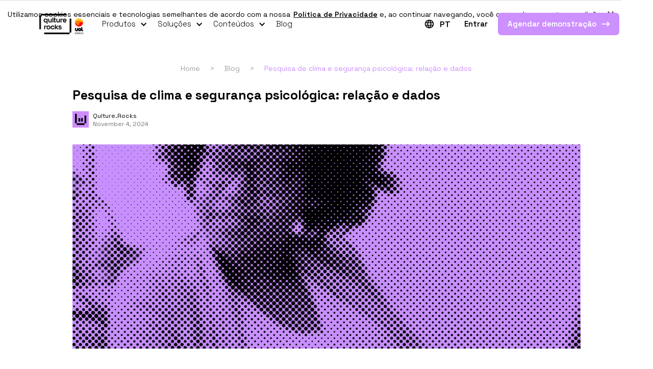

--- FILE ---
content_type: text/html
request_url: https://www.qulture.rocks/blog/pesquisa-de-clima-e-seguranca-psicologica
body_size: 16913
content:
<!DOCTYPE html><!-- Last Published: Thu Jan 15 2026 19:16:03 GMT+0000 (Coordinated Universal Time) --><html data-wf-domain="www.qulture.rocks" data-wf-page="65bbfc91730f23234568a7e5" data-wf-site="6240cd36d7ba76d9206248ac" lang="pt" data-wf-collection="65bbfc91730f23234568a6b7" data-wf-item-slug="pesquisa-de-clima-e-seguranca-psicologica"><head><meta charset="utf-8"/><title>Pesquisa de clima e segurança psicológica: relação e dados</title><meta content="A segurança psicológica é um dos aspectos mais importantes do clima organizacional. Entenda a relação entre os conceitos e confira dados sobre o tema!" name="description"/><meta content="Pesquisa de clima e segurança psicológica: relação e dados" property="og:title"/><meta content="A segurança psicológica é um dos aspectos mais importantes do clima organizacional. Entenda a relação entre os conceitos e confira dados sobre o tema!" property="og:description"/><meta content="https://cdn.prod.website-files.com/624502ee9eae951d5b9c2be7/672bdd1d18f78278c9bd1531_Pesquisa%20de%20clima%20e%20seguran%C3%A7a%20psicol%C3%B3gica%20-%20rela%C3%A7%C3%A3o%20e%20dados.png" property="og:image"/><meta content="Pesquisa de clima e segurança psicológica: relação e dados" property="twitter:title"/><meta content="A segurança psicológica é um dos aspectos mais importantes do clima organizacional. Entenda a relação entre os conceitos e confira dados sobre o tema!" property="twitter:description"/><meta content="https://cdn.prod.website-files.com/624502ee9eae951d5b9c2be7/672bdd1d18f78278c9bd1531_Pesquisa%20de%20clima%20e%20seguran%C3%A7a%20psicol%C3%B3gica%20-%20rela%C3%A7%C3%A3o%20e%20dados.png" property="twitter:image"/><meta property="og:type" content="website"/><meta content="summary_large_image" name="twitter:card"/><meta content="width=device-width, initial-scale=1" name="viewport"/><meta content="H2z0RQjGyYZCXZuSH_VzeyLv2ZeA9P3lK8gtZDrsnzE" name="google-site-verification"/><link href="https://cdn.prod.website-files.com/6240cd36d7ba76d9206248ac/css/qulture-rocks.shared.9a5ecff91.min.css" rel="stylesheet" type="text/css" integrity="sha384-ml7P+RnYtnBP2hU1LVxpNRNm60YppaWHiZcpMdYshsRJGRu6b5Kg/XOo1JueGWHd" crossorigin="anonymous"/><link href="https://cdn.prod.website-files.com/6240cd36d7ba76d9206248ac/css/qulture-rocks.65bbfc91730f23234568a7e5-a92dd1d94.min.css" rel="stylesheet" type="text/css" integrity="sha384-D/bWKcB5UI7w9KcmeD+6nJ0vEyeaFnMYYXdDhUGF7/2fT7dlIRiMMPVxVc7XJD1i" crossorigin="anonymous"/><link href="https://fonts.googleapis.com" rel="preconnect"/><link href="https://fonts.gstatic.com" rel="preconnect" crossorigin="anonymous"/><script src="https://ajax.googleapis.com/ajax/libs/webfont/1.6.26/webfont.js" type="text/javascript"></script><script type="text/javascript">WebFont.load({  google: {    families: ["Merriweather:300,300italic,400,400italic,700,700italic,900,900italic","Montserrat:100,100italic,200,200italic,300,300italic,400,400italic,500,500italic,600,600italic,700,700italic,800,800italic,900,900italic","Space Grotesk:300,regular,500,600,700","DM Sans:300,regular,500,600,700"]  }});</script><script type="text/javascript">!function(o,c){var n=c.documentElement,t=" w-mod-";n.className+=t+"js",("ontouchstart"in o||o.DocumentTouch&&c instanceof DocumentTouch)&&(n.className+=t+"touch")}(window,document);</script><link href="https://cdn.prod.website-files.com/6240cd36d7ba76d9206248ac/627bc7692ec670b538ca7daf_favicon.png" rel="shortcut icon" type="image/x-icon"/><link href="https://cdn.prod.website-files.com/6240cd36d7ba76d9206248ac/62c4369a98e9abfc3cc14730_webclip-qulture.png" rel="apple-touch-icon"/><link href="https://www.qulture.rocks/blog/pesquisa-de-clima-e-seguranca-psicologica" rel="canonical"/><meta name="viewport" content="width=device-width, initial-scale=1.0, maximum-scale=1.0, user-scalable=no">
<link rel="preconnect" href="https://fonts.googleapis.com" crossorigin>
<!--link rel="preconnect" href="https://fonts.gstatic.com" crossorigin-->
<!--link rel="preconnect" href="https://cdnjs.cloudflare.com" crossorigin-->

<!-- Google Tag Manager -->
<script async>(function(w,d,s,l,i){w[l]=w[l]||[];w[l].push({'gtm.start':
new Date().getTime(),event:'gtm.js'});var f=d.getElementsByTagName(s)[0],
j=d.createElement(s),dl=l!='dataLayer'?'&l='+l:'';j.async=true;j.src=
'https://www.googletagmanager.com/gtm.js?id='+i+dl;f.parentNode.insertBefore(j,f);
})(window,document,'script','dataLayer','GTM-TJ88B64');</script>
<!-- End Google Tag Manager -->

<!-- Varify.io® code for Qulture.Rocks-->
<script>
  window.varify = window.varify || {};
  window.varify.iid = 2435;
</script>
<script src="https://app.varify.io/varify.js"></script>

<!-- Google Search Console -->
<meta name="google-site-verification" content="Oacw8QxGTBGEBqaP8qry1GTFfZmHlrae2NXOguC-zMM" />
<meta name="google-site-verification" content="3rpFp6sKHu-5rn_Gg1QVcAGZ6EPnsm_kBh8lTLOv-Ro" />
<meta name="google-site-verification" content="qhbXlVIWN4rjqc4Vq8rIqIMckOTy73GECMy39GsT7kM" />

<!-- Marco -->

<!-- Tag Clarity -->
<script type="text/javascript">
    (function(c,l,a,r,i,t,y){
        c[a]=c[a]||function(){(c[a].q=c[a].q||[]).push(arguments)};
        t=l.createElement(r);t.async=1;t.src="https://www.clarity.ms/tag/"+i;
        y=l.getElementsByTagName(r)[0];y.parentNode.insertBefore(t,y);
    })(window, document, "clarity", "script", "ufd5jyapkz");
</script>


<script type="application/ld+json"> 
{
  "@context": "https://schema.org",
  "@type": "Organization",
  "@id": "https://www.qulture.rocks/#organization",
  "name": "Qulture.Rocks",
  "url": "https://www.qulture.rocks/",
  "logo": "https://cdn.prod.website-files.com/6240cd36d7ba76d9206248ac/63e4e94188b00c4ed42f944d_Aplicacao_logotipos_QR_UOL_EdTech_Horizontal_cores_positivo-p-500.webp",
  "description": "Plataforma de gestão de desempenho e pessoas com metodologias modernas para empresas",
  "foundingDate": "2016",
  "founders": [
    {
      "@type": "Person",
      "name": "Francisco Souza Homem de Mello"
    }
  ],
  "numberOfEmployees": "200-300",
  "slogan": "Transformando a gestão de pessoas nas empresas",
  "sameAs": [
    "https://www.linkedin.com/company/qulture-rocks",
    "https://www.facebook.com/qulture.rocks",
    "https://www.instagram.com/qulture.rocks",
    "https://www.tiktok.com/@qulture.rocks"
  ],
  "contactPoint": {
    "@type": "ContactPoint",
    "telephone": "+55-11-915075365",
    "contactType": "customer service",
    "areaServed": "BR",
    "availableLanguage": ["Portuguese", "English"]
  },
  "address": {
    "@type": "PostalAddress",
    "streetAddress": "Rua James Joule, 653",
    "addressLocality": "São Paulo",
    "addressRegion": "SP",
    "postalCode": "04576-080",
    "addressCountry": "BR"
  }
}
</script><link rel="canonical" href="https://www.qulture.rocks/blog/pesquisa-de-clima-e-seguranca-psicologica" />


<style>
  html {
    scroll-behavior: smooth;
  }

  body .weglot-container {
  	display: none;
  }
</style>


<script type="application/ld+json">
{"@context":"http://schema.org",
"@type":"Article",
"mainEntityOfPage":"https://qulture.rocks/blog/pesquisa-de-clima-e-seguranca-psicologica",
"headline":"Pesquisa de clima e segurança psicológica: relação e dados",
"datePublished":"May 29, 2025",
"publisher":{"@type":"Organization",
"name":"Qulture Rocks",
"logo":{"@type":"ImageObject",
"url":"https://global-uploads.webflow.com/6240cd36d7ba76d9206248ac/6241a49b4f62a40f75449723_logo-qulture-rocks.svg",
"width":90,"height":59}},
"description":"A segurança psicológica é um dos aspectos mais importantes do clima organizacional. Entenda a relação entre os conceitos e confira dados sobre o tema!",
"dateModified":"Nov 06, 2024",
"image":{"@type":"ImageObject",
"url":"https://cdn.prod.website-files.com/624502ee9eae951d5b9c2be7/672bdd1d18f78278c9bd1531_Pesquisa%20de%20clima%20e%20seguran%C3%A7a%20psicol%C3%B3gica%20-%20rela%C3%A7%C3%A3o%20e%20dados.png"},
"author":{"@type":"Person",
"name":"Qulture.Rocks "}
}
</script> 

<script type="application/ld+json">

{
  "@context": "https://schema.org",
  "@type": "BlogPosting",
  "headline": "Pesquisa de clima e segurança psicológica: relação e dados",
  "description": "A segurança psicológica é um dos aspectos mais importantes do clima organizacional. Entenda a relação entre os conceitos e confira dados sobre o tema!",
  "datePublished": "Nov 04, 2024",
  "dateModified": "Nov 06, 2024",
  "author": {
    "@type": "Person",
    "name": "Qulture.Rocks",
    "url": "Marketing Qulture.Rocks"
  },
  "publisher": {
    "@id": "https://www.qulture.rocks/#organization"
  },
  "mainEntityOfPage": {
    "@type": "WebPage",
    "@id": "https://www.qulture.rocks/blog/pesquisa-de-clima-e-seguranca-psicologica"
  },
  "image": {
    "@type": "ImageObject",
    "url": "https://cdn.prod.website-files.com/624502ee9eae951d5b9c2be7/672bdd1d18f78278c9bd1531_Pesquisa%20de%20clima%20e%20seguran%C3%A7a%20psicol%C3%B3gica%20-%20rela%C3%A7%C3%A3o%20e%20dados.png",
    "width": "1200",
    "height": "630",
    "caption": "Pesquisa de clima e segurança psicológica: relação e dados"
  },
  "articleSection": "",
  "keywords": "pesquisa-de-clima-e-seguranca-psicologica",
  "inLanguage": "pt-BR",
  "wordCount": "1850",
  "timeRequired": "PT7M",
  "articleBody": "A segurança psicológica é um dos aspectos mais importantes do clima organizacional. Entenda a relação entre os conceitos e confira dados sobre o tema!",
  "discussionUrl": "https://www.qulture.rocks/blog/pesquisa-de-clima-e-seguranca-psicologica#comments",
  "license": "https://creativecommons.org/licenses/by/4.0/"
}
</script> 
</head><body class="blog-post-body"><div class="code-embed-30 w-embed"></div><div class="cookie-info"><div class="cookie-info-text">Utilizamos cookies essenciais e tecnologias semelhantes de acordo com a nossa  <a href="https://sobreuol.noticias.uol.com.br/normas-de-seguranca-e-privacidade" class="link-7">Política de Privacidade</a> e, ao continuar navegando, você concorda com estas condições.</div><a data-w-id="bad4760e-3a5a-dde2-a70b-a53fb1198911" href="#" class="cookie-info-close-button w-inline-block"><img src="https://cdn.prod.website-files.com/6240cd36d7ba76d9206248ac/65a67c3d73761152e516ec96_close-popup-b.svg" loading="lazy" alt="" class="cookie-info-close-icon"/></a><div class="store-user-interaction w-embed w-script"><!--style>
.cookie-info-hidden {
	display: none;
}
</style-->

<!--script>
	const userHasClosedCookieInfo = localStorage.getItem('userHasClosedCookieInfo')
  if (userHasClosedCookieInfo) document.querySelector('.cookie-info')?.classList.add('cookie-info-hidden')

	document.querySelector('.cookie-info-close-button')?.addEventListener('click', () => localStorage.setItem('userHasClosedCookieInfo', true))
</script--></div></div><div data-animation="default" data-collapse="medium" data-duration="400" data-easing="ease" data-easing2="ease" data-doc-height="1" role="banner" class="navbar-light dark w-nav"><div class="container-4 w-container"><a href="/" class="navbar-light-brand w-nav-brand"><img src="https://cdn.prod.website-files.com/6240cd36d7ba76d9206248ac/63e4e94188b00c4ed42f944d_Aplicacao_logotipos_QR_UOL_EdTech_Horizontal_cores_positivo.webp" loading="eager" width="160" sizes="(max-width: 479px) 90vw, 160px" alt="Qulture.Rocks logo" srcset="https://cdn.prod.website-files.com/6240cd36d7ba76d9206248ac/63e4e94188b00c4ed42f944d_Aplicacao_logotipos_QR_UOL_EdTech_Horizontal_cores_positivo-p-500.webp 500w, https://cdn.prod.website-files.com/6240cd36d7ba76d9206248ac/63e4e94188b00c4ed42f944d_Aplicacao_logotipos_QR_UOL_EdTech_Horizontal_cores_positivo-p-800.webp 800w, https://cdn.prod.website-files.com/6240cd36d7ba76d9206248ac/63e4e94188b00c4ed42f944d_Aplicacao_logotipos_QR_UOL_EdTech_Horizontal_cores_positivo-p-1080.webp 1080w, https://cdn.prod.website-files.com/6240cd36d7ba76d9206248ac/63e4e94188b00c4ed42f944d_Aplicacao_logotipos_QR_UOL_EdTech_Horizontal_cores_positivo.webp 2755w" class="image-3"/></a><nav role="navigation" class="nav-menu dark w-nav-menu"><div data-hover="false" data-delay="0" class="navbar-dropdown navbar-link w-dropdown"><div class="dropdown-toggle w-dropdown-toggle"><div class="navbar-dropdown-icon dark w-icon-dropdown-toggle"></div><div class="navbar-text dark">Produtos</div></div><nav class="dropdown-list w-dropdown-list"><div class="w-dyn-list"><div role="list" class="collection-list w-dyn-items"><div role="listitem" class="navbar-dropdown-item w-dyn-item"><a href="/produtos/avaliacao-de-desempenho" class="navbar-dropdown-item-link w-inline-block"><img height="42" loading="lazy" width="42" src="https://cdn.prod.website-files.com/624502ee9eae951d5b9c2be7/624f8de6fb8c8be6183b9f13_avaliacao-icon.png" alt="Avaliação de Desempenho" class="image-4"/><div class="div-block-3"><div class="navbar-dropdowm-item-alias">Avaliação de Desempenho</div><div class="navbar-dropdown-item-description">Substitua planilhas, formulários avulsos e cálculos manuais</div></div></a></div><div role="listitem" class="navbar-dropdown-item w-dyn-item"><a href="/produtos/okrs" class="navbar-dropdown-item-link w-inline-block"><img height="42" loading="lazy" width="42" src="https://cdn.prod.website-files.com/624502ee9eae951d5b9c2be7/6264da0349337b6fbe308848_product-okrs.png" alt="Gestão de Metas ou OKRs" class="image-4"/><div class="div-block-3"><div class="navbar-dropdowm-item-alias">Gestão de Metas ou OKRs</div><div class="navbar-dropdown-item-description">Organize e acompanhe facilmente metas a nível empresa, time e pessoas colaboradoras</div></div></a></div><div role="listitem" class="navbar-dropdown-item w-dyn-item"><a href="/produtos/feedbacks" class="navbar-dropdown-item-link w-inline-block"><img height="42" loading="lazy" width="42" src="https://cdn.prod.website-files.com/624502ee9eae951d5b9c2be7/6264da7282be7a6baa6af45e_product-feedbacks.png" alt="Feedbacks" class="image-4"/><div class="div-block-3"><div class="navbar-dropdowm-item-alias">Feedbacks</div><div class="navbar-dropdown-item-description">Crie uma cultura de dar e receber feedbacks continuamente</div></div></a></div><div role="listitem" class="navbar-dropdown-item w-dyn-item"><a href="/produtos/elogios" class="navbar-dropdown-item-link w-inline-block"><img height="42" loading="lazy" width="42" src="https://cdn.prod.website-files.com/624502ee9eae951d5b9c2be7/6264daedbeb21a28e51dc432_product-praise.png" alt="Elogios" class="image-4"/><div class="div-block-3"><div class="navbar-dropdowm-item-alias">Elogios</div><div class="navbar-dropdown-item-description">Permita que suas pessoas colaboradoras sejam reconhecidas publicamente por suas conquistas</div></div></a></div><div role="listitem" class="navbar-dropdown-item w-dyn-item"><a href="/produtos/1on1s" class="navbar-dropdown-item-link w-inline-block"><img height="42" loading="lazy" width="42" src="https://cdn.prod.website-files.com/624502ee9eae951d5b9c2be7/6264db3149337b10b1309200_product-1on1s.png" alt="1:1s" class="image-4"/><div class="div-block-3"><div class="navbar-dropdowm-item-alias">1:1s</div><div class="navbar-dropdown-item-description">Promova o alinhamento frequente entre líderes e pessoas lideradas</div></div></a></div><div role="listitem" class="navbar-dropdown-item w-dyn-item"><a href="/produtos/pdis" class="navbar-dropdown-item-link w-inline-block"><img height="42" loading="lazy" width="42" src="https://cdn.prod.website-files.com/624502ee9eae951d5b9c2be7/6264db75a4cc8f5ddccdd629_product-pdis.png" alt="Plano de Desenvolvimento Individual" class="image-4"/><div class="div-block-3"><div class="navbar-dropdowm-item-alias">Plano de Desenvolvimento Individual</div><div class="navbar-dropdown-item-description">Ajude as pessoas colaboradoras a crescerem no ritmo da empresa</div></div></a></div><div role="listitem" class="navbar-dropdown-item w-dyn-item"><a href="/produtos/pesquisas" class="navbar-dropdown-item-link w-inline-block"><img height="42" loading="lazy" width="42" src="https://cdn.prod.website-files.com/624502ee9eae951d5b9c2be7/6264dbfea4cc8f2e7ccdd8f4_product-surveys.png" alt="Pesquisas" class="image-4"/><div class="div-block-3"><div class="navbar-dropdowm-item-alias">Pesquisas</div><div class="navbar-dropdown-item-description">Tenha clareza do nível de satisfação das pessoas colaboradoras</div></div></a></div><div role="listitem" class="navbar-dropdown-item w-dyn-item"><a href="/produtos/sucessao" class="navbar-dropdown-item-link w-inline-block"><img height="42" loading="lazy" width="42" src="https://cdn.prod.website-files.com/624502ee9eae951d5b9c2be7/6264dc7258a08c0d1be0c15f_product-succession.png" alt="Sucessão" class="image-4"/><div class="div-block-3"><div class="navbar-dropdowm-item-alias">Sucessão</div><div class="navbar-dropdown-item-description">Prepare sua organização para dar um novo passo rumo ao crescimento estruturado</div></div></a></div><div role="listitem" class="navbar-dropdown-item w-dyn-item"><a href="/produtos/people-analytics" class="navbar-dropdown-item-link w-inline-block"><img height="42" loading="lazy" width="42" src="https://cdn.prod.website-files.com/624502ee9eae951d5b9c2be7/630e3290c50f749e2af9b7da_people-analytics.webp" alt="People Analytics" class="image-4"/><div class="div-block-3"><div class="navbar-dropdowm-item-alias">People Analytics</div><div class="navbar-dropdown-item-description">Faça análises simples sobre dados complexos de pessoas</div></div></a></div><div role="listitem" class="navbar-dropdown-item w-dyn-item"><a href="/produtos/learning-rocks" class="navbar-dropdown-item-link w-inline-block"><img height="42" loading="lazy" width="42" src="https://cdn.prod.website-files.com/624502ee9eae951d5b9c2be7/634ea4acc699d73a01f5d4c7_learning.rocks.png" alt="Learning.Rocks" class="image-4"/><div class="div-block-3"><div class="navbar-dropdowm-item-alias">Learning.Rocks</div><div class="navbar-dropdown-item-description">Treine e desenvolva de maneira descomplicada.</div></div></a></div><div role="listitem" class="navbar-dropdown-item w-dyn-item"><a href="/produtos/sapiencia" class="navbar-dropdown-item-link w-inline-block"><img height="42" loading="lazy" width="42" src="https://cdn.prod.website-files.com/624502ee9eae951d5b9c2be7/634ea4acc699d73a01f5d4c7_learning.rocks.png" alt="SapiênCia" class="image-4"/><div class="div-block-3"><div class="navbar-dropdowm-item-alias">SapiênCia</div><div class="navbar-dropdown-item-description w-dyn-bind-empty"></div></div></a></div></div></div></nav></div><div data-hover="false" data-delay="0" class="navbar-dropdown navbar-link w-dropdown"><div class="dropdown-toggle w-dropdown-toggle"><div class="navbar-dropdown-icon dark w-icon-dropdown-toggle"></div><div class="navbar-text dark">Soluções</div></div><nav class="dropdown-list w-dropdown-list"><div class="w-dyn-list"><div role="list" class="collection-list w-dyn-items"><div role="listitem" class="navbar-dropdown-item w-dyn-item"><a href="/solucoes/trabalho-remoto" class="navbar-dropdown-item-link w-inline-block"><img height="42" loading="lazy" width="42" src="https://cdn.prod.website-files.com/624502ee9eae951d5b9c2be7/6264caf5acb30e2e42e7046b_module-gtr.png" alt="Gestão de Trabalho Remoto" class="image-4"/><div class="div-block-3"><div class="navbar-dropdowm-item-alias">Gestão de Trabalho Remoto</div><div class="navbar-dropdown-item-description">Faça a gestão de pessoas de times remotos de maneira eficiente</div></div></a></div><div role="listitem" class="navbar-dropdown-item w-dyn-item"><a href="/solucoes/pulse" class="navbar-dropdown-item-link w-inline-block"><img height="42" loading="lazy" width="42" src="https://cdn.prod.website-files.com/624502ee9eae951d5b9c2be7/6264cb9b49337b42da303e7b_module-pulse.png" alt="Pulse de Sentimentos" class="image-4"/><div class="div-block-3"><div class="navbar-dropdowm-item-alias">Pulse de Sentimentos</div><div class="navbar-dropdown-item-description">Faça pesquisas semanais de clima baseadas em emojis</div></div></a></div><div role="listitem" class="navbar-dropdown-item w-dyn-item"><a href="/solucoes/integracoes" class="navbar-dropdown-item-link w-inline-block"><img height="42" loading="lazy" width="42" src="https://cdn.prod.website-files.com/624502ee9eae951d5b9c2be7/6264cbff88660fb6ad56bd7c_module-integrations.png" alt="Integrações" class="image-4"/><div class="div-block-3"><div class="navbar-dropdowm-item-alias">Integrações</div><div class="navbar-dropdown-item-description">Dê mais agilidade ao seu trabalho</div></div></a></div><div role="listitem" class="navbar-dropdown-item w-dyn-item"><a href="/solucoes/analytics" class="navbar-dropdown-item-link w-inline-block"><img height="42" loading="lazy" width="42" src="https://cdn.prod.website-files.com/624502ee9eae951d5b9c2be7/6264cc626f38db8a725de9af_module-pa.png" alt="Analytics" class="image-4"/><div class="div-block-3"><div class="navbar-dropdowm-item-alias">Analytics</div><div class="navbar-dropdown-item-description">Analise dados através de dashboards e extraia insights valiosos</div></div></a></div></div></div></nav></div><div data-hover="false" data-delay="0" id="resources-dropdown" class="navbar-dropdown navbar-link w-dropdown"><div class="dropdown-toggle w-dropdown-toggle"><div class="navbar-dropdown-icon dark w-icon-dropdown-toggle"></div><div class="navbar-text dark">Conteúdos</div></div><nav class="dropdown-list w-dropdown-list"><a href="/conteudos/ebooks" class="navbar-dropdown-item contents-dropdown-item w-inline-block"><div class="navbar-dropdowm-item-alias">Ebooks</div><div class="navbar-dropdown-item-description">Saiba sobre as principais tendências do mercado e coloque sua empresa à frente da competição</div></a><a href="/conteudos/cursos" class="navbar-dropdown-item contents-dropdown-item w-inline-block"><div class="navbar-dropdowm-item-alias">Cursos</div><div class="navbar-dropdown-item-description">Desenvolva e aprofunde habilidades em Gestão de Pessoas de maneira gratuita</div></a><a href="/conteudos/webinars" class="navbar-dropdown-item contents-dropdown-item w-inline-block"><div class="navbar-dropdowm-item-alias">Webinars</div><div class="navbar-dropdown-item-description">A Qulture.Rocks e outras empresas se juntam a você para discutir temas relevantes do mercado</div></a><a href="/conteudos/materiais-ricos" class="navbar-dropdown-item contents-dropdown-item w-inline-block"><div class="navbar-dropdowm-item-alias">Materiais Ricos</div><div class="navbar-dropdown-item-description">Acesse materiais diversos sobre Gestão de Desempenho</div></a></nav></div><a href="https://www.qulture.rocks/blog" class="navbar-link dark">Blog</a><div class="language-switcher dark"><div class="weglot-language-switcher-css w-embed"><!-- CSS to customize Weglot's language switcher -->
<style>.wg-drop.country-selector{background-color:transparent}.wg-drop.country-selector ul{border:0;border-radius:4px;box-shadow:0 0 5px -1px rgb(0 0 0 / 30%);padding:8px 0}.wg-drop.country-selector li{padding:0}.wg-drop.country-selector a{color:#000;font-size:12px;font-weight:600;line-height:15px}.wg-drop.country-selector :not(.wgcurrent) a{height:auto;padding:4px 16px}.wg-drop.country-selector .wgcurrent{border:0}.wg-drop.country-selector .wgcurrent::after{display:none}.wg-drop.country-selector .wgcurrent a{font-size:16px;padding:0}.wg-drop.country-selector :not(.wgcurrent) a:hover{color:#000;text-decoration:underline;text-decoration-color:#cd90ff}@media(max-width: 768px){.wg-drop.country-selector a{font-size:14px}}</style></div><img src="https://cdn.prod.website-files.com/6240cd36d7ba76d9206248ac/629dfa37b3ce9b5fe455f538_black-globe-meridians-icon.svg" loading="eager" alt="Ícone de globo com meridianos para trocar o idioma da página." class="language-switcher-icon"/><div data-hover="false" data-delay="0" class="custom-language-switcher w-dropdown"><div class="custom-language-switcher-toggler w-dropdown-toggle"><div class="current-language dark">PT</div></div><nav class="custom-language-switcher-dropdown w-dropdown-list"><a href="https://en.qulture.rocks/blog" class="language-switcher-option w-dropdown-link">EN</a><a href="https://es.qulture.rocks/blog" class="language-switcher-option w-dropdown-link">ES</a></nav></div></div><a href="https://app.qulture.rocks/" target="_blank" class="navbar-login dark">Entrar</a><a data-w-id="a53f7028-b700-d112-d7ec-fbd25773918e" href="/pedir-demo" class="navbar-cta-products w-inline-block"><div class="cta-text">Agendar demonstração<br/>‍</div><img src="https://cdn.prod.website-files.com/6240cd36d7ba76d9206248ac/624ce3256270ca1eb2e33272_arrow-icon-white.svg" loading="lazy" alt="" class="cta-arrow-icon"/></a></nav><div class="menu-button dark w-nav-button"><div class="navbar-light-icon w-icon-nav-menu"></div></div></div></div><div class="container blog-container post-container w-container"><div class="columns-2 w-row"><div class="column-10 w-col w-col-1"></div><div class="w-col w-col-10"><div data-animation="default" data-collapse="none" data-duration="400" data-easing="ease" data-easing2="ease" role="banner" class="navbar-3 w-nav"><div class="w-container"><nav role="navigation" class="nav-menu-2 w-nav-menu"><a href="/" class="nav-link-2 w-nav-link">Home</a><a href="#" class="nav-link-4 w-nav-link">&gt;</a><a href="/blog" class="nav-link-3 w-nav-link">Blog</a><a href="#" class="nav-link-4 w-nav-link">&gt;</a><a href="#" class="nav-link w-nav-link">Pesquisa de clima e segurança psicológica: relação e dados</a></nav><div class="w-nav-button"><div class="w-icon-nav-menu"></div></div></div></div><main><h1 class="heading-3">Pesquisa de clima e segurança psicológica: relação e dados</h1><div class="post-author"><img alt="" loading="lazy" src="https://cdn.prod.website-files.com/624502ee9eae951d5b9c2be7/62d0373e0bdbd52e65684498_Qulture%20Perfil.jpg" class="image-5"/><img src="https://cdn.prod.website-files.com/6240cd36d7ba76d9206248ac/624d729892f7d4e900904586_qulture-rocks-avatar.webp" loading="lazy" alt="" class="image-5 w-condition-invisible"/><div><div class="author-name">Qulture.Rocks</div><div class="author-name author-last-name w-condition-invisible w-dyn-bind-empty"></div><div class="text-block-6">November 4, 2024</div><div class="text-block-6 w-condition-invisible">May 18, 2022</div></div></div><img src="https://cdn.prod.website-files.com/624502ee9eae951d5b9c2be7/672bdd1d18f78278c9bd1531_Pesquisa%20de%20clima%20e%20seguran%C3%A7a%20psicol%C3%B3gica%20-%20rela%C3%A7%C3%A3o%20e%20dados.png" loading="lazy" alt="Pesquisa de clima e segurança psicológica: relação e dados" sizes="(max-width: 479px) 100vw, (max-width: 767px) 96vw, (max-width: 991px) 603.171875px, 779.75px" srcset="https://cdn.prod.website-files.com/624502ee9eae951d5b9c2be7/672bdd1d18f78278c9bd1531_Pesquisa%20de%20clima%20e%20seguran%C3%A7a%20psicol%C3%B3gica%20-%20rela%C3%A7%C3%A3o%20e%20dados-p-500.png 500w, https://cdn.prod.website-files.com/624502ee9eae951d5b9c2be7/672bdd1d18f78278c9bd1531_Pesquisa%20de%20clima%20e%20seguran%C3%A7a%20psicol%C3%B3gica%20-%20rela%C3%A7%C3%A3o%20e%20dados.png 1280w" class="image-7"/><aside class="toc-wrapper"><div class="text-block-25">Navegue pelo conteúdo</div><ul id="toc" role="list" class="toc"></ul></aside><div id="content" class="post-content w-richtext"><p>Uma pesquisa realizada pela plataforma de benefícios Betterfly em parceria com a Criteria afirma que <strong>6 em cada 10 brasileiros não sentem </strong><a href="https://www.qulture.rocks/blog/como-promover-seguranca-psicologica-no-seu-time" target="_blank"><strong>segurança psicológica</strong></a><strong> em seus trabalhos. </strong>Esse cenário, por sua vez, está diretamente ligado ao clima organizacional e à opinião dos colaboradores sobre o clima.</p><p>Neste artigo, vamos abordar a relação entre as pesquisas de clima e a segurança psicológica de colaboradores dentro de uma empresa. Conheça os aspectos da segurança psicológica, dados relevantes sobre essa relação e como as pesquisas de clima podem ajudar a promovê-la. Continue a leitura!</p><div class="w-embed"><div class="hs-cta-embed hs-cta-simple-placeholder hs-cta-embed-127144165020"
  style="max-width:100%; max-height:100%; width:1536px;height:470px" data-hubspot-wrapper-cta-id="127144165020">
  <a href="https://cta-service-cms2.hubspot.com/web-interactives/public/v1/track/redirect?encryptedPayload=AVxigLIuWaF23nIfl9AUUNj2CDFPDUGR1fXiF0P4ZaY1%2Brarvwp%2BAaWlvyiPvDO5TDtnYVq%2BWAi9GM630V8WXySqv7xmF81YIQD4N2JjxODnAau9Q1FCLn1XL9tDIdUWlA%2FwMvC9hgaWBglkiO8%2BZU3Ue3GO9N1JLsBIDvlQYwIDnyDQ%2Fhf9CMZ93p4NvgrupAJ29fxVCQ%3D%3D&webInteractiveContentId=127144165020&portalId=9475110" target="_blank" rel="noopener" crossorigin="anonymous">
    <img alt="[Template] Exemplos de Elogios_3" loading="lazy" src="https://no-cache.hubspot.com/cta/default/9475110/interactive-127144165020.png" style="height: 100%; width: 100%; object-fit: fill"
      onerror="this.style.display='none'" />
  </a>
</div></div><h2><strong>O que é segurança psicológica?</strong></h2><p>De acordo com o mestre em psicologia Alan Pogrebinschi, a definição de segurança psicológica está ligada a se sentir seguro para “correr riscos interpessoais” no ambiente de trabalho:</p><blockquote><em>“A ideia de </em><strong><em>segurança psicológica</em></strong><em> é fazer com que as pessoas de uma equipe </em><strong><em>sintam que podem correr riscos interpessoais</em></strong><em>. São coisas simples como pedir ajuda, propor uma ideia ou reconhecer que não sabe algo”.</em></blockquote><p>Nesse sentido, cabem neste conceito atividades como propor ações e ideias, se arriscar, trocar <a href="https://www.qulture.rocks/blog/feedback-quanto-mais-melhor" target="_blank">feedback</a> e demonstrar sentimentos sem medo de represálias ou julgamentos.</p><p>Por outro lado, Alan Pogresbinschi complementa: <em>“Mas se o ambiente pune demonstrações de vulnerabilidade, você inibe esse comportamento que é importante para o funcionamento de uma boa equipe”.</em></p><h2><strong>Quais são os aspectos da segurança psicológica?</strong></h2><p>A segurança psicológica nas empresas tem alguns aspectos importantes a serem avaliados. Explicamos a seguir.</p><h3>1. Segurança para se expressar</h3><p>As pessoas precisam se sentir à vontade para se expressar, para trazer novas ideias para as suas funções e para discordar com boas argumentações quando for necessário, mesmo que seja de suas <a href="https://qulture.rocks/blog/lideranca/" target="_blank">lideranças</a>.</p><h3>2. Segurança para interagir</h3><p>Profissionais precisam se sentir confortáveis para pedir ajuda, para terem conversas difíceis, darem e receberem e feedbacks.</p><h3>3. Segurança para aprender</h3><p>As pessoas não podem ter medo de errar e de aprender com os próprios erros (inclusive, isso contribuirá para ainda melhores resultados).</p><h3>4. Segurança para pertencer</h3><p>As pessoas precisam <a href="https://www.qulture.rocks/blog/diversidade-nas-empresas" target="_blank">se sentir parte de um grupo</a>, independentemente de sua crença, identidade de gênero, orientação sexual, raça etc.</p><p><strong>Você também pode gostar destes conteúdos:</strong></p><p>👉 <a href="https://www.qulture.rocks/blog/perguntas-para-pesquisa-de-clima-sobre-comunicacao-organizacional" target="_blank">15 exemplos de perguntas para pesquisa de clima sobre comunicação organizacional</a></p><p>👉 <a href="https://www.qulture.rocks/blog/diagnostico-de-clima-organizacional" target="_blank">Diagnóstico de clima organizacional: vantagens e boas práticas</a></p><p>👉 <a href="https://www.qulture.rocks/blog/inteligencia-emocional" target="_blank">Como o RH pode contribuir para a inteligência emocional de sua equipe?</a></p><h2><strong>Qual a relação entre segurança psicológica e pesquisa de clima organizacional?</strong></h2><p>Em linhas gerais,<strong> a </strong><a href="https://www.qulture.rocks/blog/pesquisa-de-clima-organizacional" target="_blank"><strong>pesquisa de clima</strong></a><strong> é uma das principais ferramentas para identificar se a empresa promove a segurança psicológica para seus colaboradores </strong>ou precisa elaborar um plano de ação para o tema, de modo que a organização como um todo usufrua de melhorias nesse sentido.</p><p>Explicamos mais detalhadamente: <a href="https://qulture.rocks/blog/clima-organizacional/" target="_blank">clima organizacional</a> é a percepção que as pessoas têm em relação às políticas, práticas e processos do negócio. E a pesquisa de clima, então, é um questionário enviado para times inteiros, ou parte dos times, para identificar qual é a percepção dos colaboradores a respeito  dessa experiência profissional na empresa.</p><p>Ela é dividida em dimensões (ou temas); em cada um desses temas há uma série de afirmativas avaliadas numa escala chamada Likert de 5 pontos, que vai de &quot;Discordo Totalmente&quot; a &quot;Concordo totalmente&quot;. Nesse sentido, <strong>a segurança psicológica do time pode ser uma das dimensões utilizadas pela empresa na pesquisa.</strong></p><p>Quando uma empresa possui um clima organizacional ruim, a segurança psicológica dos colaboradores é uma das primeiras áreas a sofrer o impacto. Em ambientes tóxicos, onde há falta de confiança e respeito, os profissionais se sentem <strong>menos inclinados a expressar suas opiniõe</strong>s, admitir erros ou pedir ajuda, com receio de julgamentos ou represálias.</p><p>A ausência de segurança psicológica afeta diretamente a <a href="https://www.qulture.rocks/blog/cases-saude-mental">saúde mental</a>, a produtividade e a inovação, já que, <strong>em vez de focar em colaborar e contribuir com novas ideias, os colaboradores dedicam energia para se proteger e evitar conflitos.</strong></p><p>Esse cenário inibe o <a href="https://www.qulture.rocks/blog/engajamento-profissional" target="_blank">engajamento</a>, dificulta a resolução de problemas e aumenta os índices de <a href="https://qulture.rocks/blog/rotatividade" target="_blank">rotatividade</a>, criando um ciclo vicioso que compromete o crescimento sustentável da empresa e o bem-estar das pessoas.</p><p>Ainda, em um ambiente de trabalho onde a segurança psicológica já existe e é fortalecida, há ainda mais chances de que a pesquisa de clima e outras ferramentas de engajamento sejam utilizadas com transparência — uma vez que há espaço para comunicação aberta e sem julgamentos.</p><div class="w-embed"><div class="hs-cta-embed hs-cta-simple-placeholder hs-cta-embed-150929262478"
  style="max-width:100%; max-height:100%; width:1236px;height:301px" data-hubspot-wrapper-cta-id="150929262478">
  <a href="https://cta-service-cms2.hubspot.com/web-interactives/public/v1/track/redirect?encryptedPayload=AVxigLLxbVXgPF3Sok9SAcM8kfbzbDKDBUdwJlhE2m0sAy16IJAhTXnbip9%2FBiNJnjEdPKRAELcyE5oB5yLXvfuMEfL5hnkfUDTg%2BouBcDdA3QYA8XkmTV6Tjb7%2FCD0P%2Bf%2F10%2FY7wfQjTdcxjHHaXMv8qioQaTH0%2F3KhsuL7w0zUyS%2BHxBTdC%2FcoHbhp2Wl3TX3zdsguh7ACtDCfJJBciw%3D%3D&webInteractiveContentId=150929262478&portalId=9475110" target="_blank" rel="noopener" crossorigin="anonymous">
    <img alt="banner-blog-guia-perguntas-1.1" loading="lazy" src="https://no-cache.hubspot.com/cta/default/9475110/interactive-150929262478.png" style="height: 100%; width: 100%; object-fit: fill"
      onerror="this.style.display='none'" />
  </a>
</div></div><h2><strong>Dados sobre clima organizacional e segurança psicológica</strong></h2><p>De acordo com um estudo conduzido pela <a href="https://www.gallup.com/home.aspx" target="_blank">Gallup</a>, quando há o investimento em segurança psicológica nas empresas, elas podem obter:</p><ul role="list"><li>redução de 27% em rotatividade;</li><li>redução de 40% nos incidentes de segurança;</li><li>aumento de 12% na produtividade.</li></ul><p>No Projeto Aristóteles, do Google, um mix de estudos revelou o que os <a href="https://qulture.rocks/blog/times-de-alta-performance/" target="_blank">times de alta performance </a>tinham em comum — e a<strong> segurança psicológica</strong> estava entre os tópicos:</p><p><em>&quot;Os membros se sentiam confortáveis em discordar uns dos outros e tomar riscos interpessoais, ou seja, defenderem seus pontos e convencerem seus colegas de que estão certos. Ninguém tinha muito medo de ser percebido como ignorante, incompetente, negativo ou chato caso discordassem ou tomassem riscos e errassem.&quot;</em></p><p>Uma pesquisa realizada por Paul J. Zack, professor da Universidade de Claremont, nos Estados Unidos, abordou o <strong>nível de segurança psicológica </strong>de profissionais nos Estados Unidos.</p><p>Os resultados indicaram que os <strong>profissionais que acreditavam trabalhar em um ambiente altamente seguro</strong> eram:</p><ul role="list"><li>50% mais produtivos;</li><li>76% mais engajados;</li><li>50% mais propensos a permanecer na empresa.</li></ul><p>Nessa mesma linha, a pesquisa de Amy Edmondson revela que a segurança psicológica traz melhorias na qualidade, no <a href="https://www.qulture.rocks/blog/cultura-de-aprendizagem" target="_blank">comportamento de aprendizagem</a> e na produtividade.</p><h2><strong>Exemplos de perguntas para pesquisa de clima sobre segurança psicológica</strong></h2><p>Agora que você já compreendeu a profunda relação entre a segurança psicológica e a pesquisa de clima organizacional, que tal conhecer alguns exemplos de perguntas que abordam essa dimensão? Destacamos as principais a seguir:</p><ul role="list"><li>Na minha equipe, me sinto seguro para propor ideias e correr riscos necessários para inovar, sem que isso afete minha carreira?</li><li>Na minha equipe, é seguro abordar problemas e assuntos complexos?</li><li>Na minha equipe, nos sentimos à vontade para ter opiniões destoantes da maioria?</li><li>Na minha equipe, sinto que posso ser autêntico(a), sem precisar esconder quem eu sou ou adaptar meu comportamento para ser aceito(a)?</li><li>Na minha equipe, percebo que posso compartilhar minhas preocupações ou dúvidas com meus colegas e superiores sem medo de que isso tenha repercussões negativas?</li><li>Na minha equipe, se cometo algum erro, sinto que ele será tratado como uma oportunidade de aprendizado, e não como motivo de crítica ou punição?</li></ul><h2><strong>Como a Qulture.Rocks ajuda a promover segurança psicológica na sua equipe</strong></h2><p>Como pudemos observar ao longo deste conteúdo, segurança psicológica no ambiente de trabalho começa com a <strong>preocupação com o bem-estar da equipe. </strong>Nesse sentido, é indispensável apostar em <a href="https://www.qulture.rocks/blog/ferramentas-de-engajamento" target="_blank">ferramentas de engajamento</a> e cuidado com as pessoas colaboradoras.</p><p>Ferramentas de pesquisa como o <a href="https://www.qulture.rocks/blog/pesquisa-de-clima-pesquisa-pulsada" target="_blank">Pulse de Sentimentos</a>, da Qulture.Rocks, permitem aos colaboradores compartilharem abertamente qual é o seu sentimento predominante de cada semana, do mais negativo ao mais positivo e suas justificativas.</p><p>Além disso, o acompanhamento frequente do dia a dia de trabalho e dos sentimentos do colaborador em <a href="https://www.qulture.rocks/blog/como-fazer-uma-one-on-one-e-por-que" target="_blank">reuniões de 1:1</a> é uma excelente prática para começar este trabalho.</p><p>Se você deseja aprimorar a segurança psicológica dos seus colaboradores, conte com a Qulture.Rocks! <a href="https://www.qulture.rocks/pedir-demo-blog"><strong>Converse com um especialista e conheça nossas soluções.</strong></a></p><div class="w-embed"><div class="hs-cta-embed hs-cta-simple-placeholder hs-cta-embed-126906915251"
  style="max-width:100%; max-height:100%; width:1536px;height:470px" data-hubspot-wrapper-cta-id="126906915251">
  <a href="https://cta-service-cms2.hubspot.com/web-interactives/public/v1/track/redirect?encryptedPayload=AVxigLI2klb5k1NFE5ADQH4c2bndSBEAh2MxDWCTCUXm0TENYb0BLczHEwlQx1YVUmTaTDZARK6tYL48CgkIr2dMzTgFfv4TtxksNrUVAzcKMLFuzwqXE4AHV5CVXl5LhNS0A73An6PRuKU2eWmsw3gLelCT6zxhJTFKXaVVyGisfwIkpPxG3au8aA%3D%3D&webInteractiveContentId=126906915251&portalId=9475110" target="_blank" rel="noopener" crossorigin="anonymous">
    <img alt="QR_BLOG_CTA_1536x470-1" loading="lazy" src="https://no-cache.hubspot.com/cta/default/9475110/interactive-126906915251.png" style="height: 100%; width: 100%; object-fit: fill"
      onerror="this.style.display='none'" />
  </a>
</div></div></div></main><h2 class="heading-23">Artigos Relacionados</h2><div class="post-related-posts"><div class="w-dyn-list"><div role="list" class="post-related-posts-list w-dyn-items"><div role="listitem" class="post-related-posts-item w-dyn-item"><article class="article"><a href="/blog/perguntas-pesquisa-de-clima" class="link-block-2 w-inline-block"><h3 class="heading-8">Perguntas para pesquisa de clima: confira 60 exemplos!</h3><div class="div-block-9 w-clearfix"><img src="https://cdn.prod.website-files.com/624502ee9eae951d5b9c2be7/63f6671571c62fd1a4d1d23c_software-de-pdi.jpg" loading="lazy" alt="Perguntas para pesquisa de clima: confira 60 exemplos!" sizes="(max-width: 479px) 100vw, (max-width: 767px) 96vw, (max-width: 991px) 603.171875px, 779.75px" srcset="https://cdn.prod.website-files.com/624502ee9eae951d5b9c2be7/63f6671571c62fd1a4d1d23c_software-de-pdi-p-500.jpg 500w, https://cdn.prod.website-files.com/624502ee9eae951d5b9c2be7/63f6671571c62fd1a4d1d23c_software-de-pdi-p-800.jpg 800w, https://cdn.prod.website-files.com/624502ee9eae951d5b9c2be7/63f6671571c62fd1a4d1d23c_software-de-pdi-p-1080.jpg 1080w, https://cdn.prod.website-files.com/624502ee9eae951d5b9c2be7/63f6671571c62fd1a4d1d23c_software-de-pdi.jpg 1280w" class="image-9"/><p class="paragraph-6">Escolher as perguntas adequadas para a pesquisa de clima é fundamental para o bom uso da ferramenta. Acesse e confira os exemplos!</p></div></a><div class="div-block-6"><img src="https://cdn.prod.website-files.com/6240cd36d7ba76d9206248ac/624d729892f7d4e900904586_qulture-rocks-avatar.webp" loading="lazy" alt="Fav Icon da Qulture.Rocks
" class="image-8"/><div class="post-related-posts-author">Qulture.Rocks</div></div></article></div><div role="listitem" class="post-related-posts-item w-dyn-item"><article class="article"><a href="/blog/times-de-alta-performance" class="link-block-2 w-inline-block"><h3 class="heading-8">Times de alta performance: entenda a relação com segurança psicológica</h3><div class="div-block-9 w-clearfix"><img src="https://cdn.prod.website-files.com/624502ee9eae951d5b9c2be7/6284de5c6831ade5bf66caf2_627b178dd9af54dc30011446_blog12.png" loading="lazy" alt="Times de alta performance: entenda a relação com segurança psicológica" sizes="(max-width: 479px) 100vw, (max-width: 767px) 96vw, (max-width: 991px) 603.171875px, 779.75px" srcset="https://cdn.prod.website-files.com/624502ee9eae951d5b9c2be7/6284de5c6831ade5bf66caf2_627b178dd9af54dc30011446_blog12-p-500.png 500w, https://cdn.prod.website-files.com/624502ee9eae951d5b9c2be7/6284de5c6831ade5bf66caf2_627b178dd9af54dc30011446_blog12-p-800.png 800w, https://cdn.prod.website-files.com/624502ee9eae951d5b9c2be7/6284de5c6831ade5bf66caf2_627b178dd9af54dc30011446_blog12-p-1080.png 1080w, https://cdn.prod.website-files.com/624502ee9eae951d5b9c2be7/6284de5c6831ade5bf66caf2_627b178dd9af54dc30011446_blog12.png 1280w" class="image-9"/><p class="paragraph-6">Entenda o que define um time de alta performance e como alcançar este patamar para aumentar a performance geral da empresa.</p></div></a><div class="div-block-6"><img src="https://cdn.prod.website-files.com/6240cd36d7ba76d9206248ac/624d729892f7d4e900904586_qulture-rocks-avatar.webp" loading="lazy" alt="Fav Icon da Qulture.Rocks
" class="image-8"/><div class="post-related-posts-author">Qulture.Rocks</div></div></article></div></div></div></div><div class="post-related-posts post-related-posts-by-category w-condition-invisible"><div class="w-dyn-list"><div role="list" class="post-related-posts-list w-dyn-items"><div role="listitem" class="post-related-posts-item w-dyn-item"><article class="article"><a href="/blog/webinar-isystems" class="link-block-2 w-inline-block"><h3 class="heading-8">Cultura e processos maduros: o que a iSystems ensina a RHs de scaleups </h3><div class="div-block-9 w-clearfix"><img src="https://cdn.prod.website-files.com/624502ee9eae951d5b9c2be7/6930839b5335e764458b482a_Webinar%20iSystems.png" loading="lazy" alt="Cultura e processos maduros: o que a iSystems ensina a RHs de scaleups " sizes="100vw" srcset="https://cdn.prod.website-files.com/624502ee9eae951d5b9c2be7/6930839b5335e764458b482a_Webinar%20iSystems-p-500.png 500w, https://cdn.prod.website-files.com/624502ee9eae951d5b9c2be7/6930839b5335e764458b482a_Webinar%20iSystems.png 611w" class="image-9"/><p class="paragraph-6">Descubra como a iSystems alcançou mais de 80% de adesão em gestão de desempenho ao centralizar processos, fortalecer a cultura e transformar dados em ações.</p></div></a><div class="div-block-6"><img alt="" loading="lazy" src="https://cdn.prod.website-files.com/624502ee9eae951d5b9c2be7/6733ad0a5091bda500c20bca_Helena%20Botelho%20de%20Souza.jpeg" sizes="100vw" srcset="https://cdn.prod.website-files.com/624502ee9eae951d5b9c2be7/6733ad0a5091bda500c20bca_Helena%20Botelho%20de%20Souza-p-500.jpeg 500w, https://cdn.prod.website-files.com/624502ee9eae951d5b9c2be7/6733ad0a5091bda500c20bca_Helena%20Botelho%20de%20Souza-p-800.jpeg 800w, https://cdn.prod.website-files.com/624502ee9eae951d5b9c2be7/6733ad0a5091bda500c20bca_Helena%20Botelho%20de%20Souza-p-1080.jpeg 1080w, https://cdn.prod.website-files.com/624502ee9eae951d5b9c2be7/6733ad0a5091bda500c20bca_Helena%20Botelho%20de%20Souza.jpeg 1202w" class="image-8"/><img src="https://cdn.prod.website-files.com/6240cd36d7ba76d9206248ac/624d729892f7d4e900904586_qulture-rocks-avatar.webp" loading="lazy" alt="" class="image-8 w-condition-invisible"/><div class="post-related-posts-author">Helena</div><div class="post-related-posts-author post-related-posts-author-last-name">Botelho</div></div></article></div><div role="listitem" class="post-related-posts-item w-dyn-item"><article class="article"><a href="/blog/pesquisa-de-satisfacao-de-funcionarios" class="link-block-2 w-inline-block"><h3 class="heading-8">Como a pesquisa de satisfação de funcionários pode transformar sua gestão de pessoas</h3><div class="div-block-9 w-clearfix"><img src="https://cdn.prod.website-files.com/624502ee9eae951d5b9c2be7/6834e1fe1f1506c46d034860_pesquisa%20de%20satisfa%C3%A7%C3%A3o%20de%20funcionarios.jpg" loading="lazy" alt="Como a pesquisa de satisfação de funcionários pode transformar sua gestão de pessoas" sizes="100vw" srcset="https://cdn.prod.website-files.com/624502ee9eae951d5b9c2be7/6834e1fe1f1506c46d034860_pesquisa%20de%20satisfa%C3%A7%C3%A3o%20de%20funcionarios-p-500.jpg 500w, https://cdn.prod.website-files.com/624502ee9eae951d5b9c2be7/6834e1fe1f1506c46d034860_pesquisa%20de%20satisfa%C3%A7%C3%A3o%20de%20funcionarios-p-800.jpg 800w, https://cdn.prod.website-files.com/624502ee9eae951d5b9c2be7/6834e1fe1f1506c46d034860_pesquisa%20de%20satisfa%C3%A7%C3%A3o%20de%20funcionarios-p-1080.jpg 1080w, https://cdn.prod.website-files.com/624502ee9eae951d5b9c2be7/6834e1fe1f1506c46d034860_pesquisa%20de%20satisfa%C3%A7%C3%A3o%20de%20funcionarios.jpg 1280w" class="image-9"/><p class="paragraph-6">A pesquisa de satisfação de funcionários é essencial para entender o clima da empresa e promover ações eficazes de gestão de pessoas. Veja como aplicar!</p></div></a><div class="div-block-6"><img alt="" loading="lazy" src="https://cdn.prod.website-files.com/624502ee9eae951d5b9c2be7/6733ad0a5091bda500c20bca_Helena%20Botelho%20de%20Souza.jpeg" sizes="100vw" srcset="https://cdn.prod.website-files.com/624502ee9eae951d5b9c2be7/6733ad0a5091bda500c20bca_Helena%20Botelho%20de%20Souza-p-500.jpeg 500w, https://cdn.prod.website-files.com/624502ee9eae951d5b9c2be7/6733ad0a5091bda500c20bca_Helena%20Botelho%20de%20Souza-p-800.jpeg 800w, https://cdn.prod.website-files.com/624502ee9eae951d5b9c2be7/6733ad0a5091bda500c20bca_Helena%20Botelho%20de%20Souza-p-1080.jpeg 1080w, https://cdn.prod.website-files.com/624502ee9eae951d5b9c2be7/6733ad0a5091bda500c20bca_Helena%20Botelho%20de%20Souza.jpeg 1202w" class="image-8"/><img src="https://cdn.prod.website-files.com/6240cd36d7ba76d9206248ac/624d729892f7d4e900904586_qulture-rocks-avatar.webp" loading="lazy" alt="" class="image-8 w-condition-invisible"/><div class="post-related-posts-author">Helena</div><div class="post-related-posts-author post-related-posts-author-last-name">Botelho</div></div></article></div></div></div></div></div><div class="w-col w-col-1"></div></div></div><div><div class="w-embed w-script"><!--script nonce="becfd2bf903d1c47b9135f1dd1105139" src='https://scripts.gomerlin.com.br/merlin.js'></script>
<script>
  Merlin.Widget.initFromSource("https://tools.gomerlin.com.br/widget/6decc72d-1c6b-4642-9dc6-a1df65c461b8");
</script-->

<style>
@media (max-width: 768px) { /* Adjust max-width as needed for your mobile breakpoint */
  button.widget-cta-merlin.merlin-container-right {
    display: none;
  }
}
button.widget-cta-merlin.merlin-container-right {
  bottom: 200px !important;
}
</style></div></div><section class="footer-dark"><div class="container-29"><div class="footer-wrapper"><div class="footer-content"><div id="w-node-_741e7734-bd06-37ec-76f6-412d0a61cdcc-0a61cdc8" class="footer-block brand-block"><a href="/" class="footer-brand w-inline-block"><img src="https://cdn.prod.website-files.com/6240cd36d7ba76d9206248ac/631a3c4183528f01b949c517_Ativo%201.svg" loading="lazy" alt="Logo da Qulture.Rocks by Uol EdTech" class="image-2"/></a><div class="social-media"><a aria-label="Acesse nosso LinkedIn" rel="noreferrer  noopener" href="https://www.tiktok.com/@qulture.rocks" target="_blank" class="social-link w-inline-block"><img src="https://cdn.prod.website-files.com/6240cd36d7ba76d9206248ac/68e3d7db945d27e2342183d1_TIKTOK.png" loading="lazy" alt="Linkedin Logo"/></a><a aria-label="Acesse nosso LinkedIn" rel="noreferrer  noopener" href="https://www.youtube.com/@QultureRocks" target="_blank" class="social-link w-inline-block"><img src="https://cdn.prod.website-files.com/6240cd36d7ba76d9206248ac/68e3d823a665a1fa8033ea2d_YOUTUBE%20(2).png" loading="lazy" alt="Linkedin Logo"/></a><a aria-label="Acesse nosso LinkedIn" rel="noreferrer  noopener" href="https://www.instagram.com/qulturerocks/" target="_blank" class="social-link w-inline-block"><img src="https://cdn.prod.website-files.com/6240cd36d7ba76d9206248ac/6253884ccf93a6e89771ac0f_instagram.svg" loading="lazy" alt="Linkedin Logo"/></a><a aria-label="Acesse nosso LinkedIn" rel="noreferrer  noopener" href="https://www.linkedin.com/company/qulturerocks/" target="_blank" class="social-link w-inline-block"><img src="https://cdn.prod.website-files.com/6240cd36d7ba76d9206248ac/626c29dabcd64c4596c2ec5d_linkedin-logo.svg" loading="lazy" alt="Linkedin Logo"/></a></div></div><div class="footer-block"><div class="title-small">Produtos</div><div class="w-dyn-list"><div role="list" class="collection-list-30 w-dyn-items"><div role="listitem" class="w-dyn-item"><a href="/produtos/1on1s" class="footer-link-2">1:1s</a></div><div role="listitem" class="w-dyn-item"><a href="/produtos/avaliacao-de-desempenho" class="footer-link-2">Avaliação de Desempenho</a></div><div role="listitem" class="w-dyn-item"><a href="/produtos/elogios" class="footer-link-2">Elogios</a></div><div role="listitem" class="w-dyn-item"><a href="/produtos/feedbacks" class="footer-link-2">Feedbacks</a></div><div role="listitem" class="w-dyn-item"><a href="/produtos/okrs" class="footer-link-2">Gestão de Metas ou OKRs</a></div><div role="listitem" class="w-dyn-item"><a href="/produtos/learning-rocks" class="footer-link-2">Learning.Rocks</a></div><div role="listitem" class="w-dyn-item"><a href="/produtos/people-analytics" class="footer-link-2">People Analytics</a></div><div role="listitem" class="w-dyn-item"><a href="/produtos/pesquisas" class="footer-link-2">Pesquisas</a></div><div role="listitem" class="w-dyn-item"><a href="/produtos/pdis" class="footer-link-2">Plano de Desenvolvimento Individual</a></div><div role="listitem" class="w-dyn-item"><a href="/produtos/sucessao" class="footer-link-2">Sucessão</a></div></div></div></div><div id="w-node-_741e7734-bd06-37ec-76f6-412d0a61cdde-0a61cdc8" class="footer-block"><div class="title-small">soluções</div><div class="w-dyn-list"><div role="list" class="collection-list-30 w-dyn-items"><div role="listitem" class="w-dyn-item"><a href="/solucoes/analytics" class="footer-link-2">Analytics</a></div><div role="listitem" class="w-dyn-item"><a href="/solucoes/integracoes" class="footer-link-2">Integrações</a></div><div role="listitem" class="w-dyn-item"><a href="/solucoes/pulse" class="footer-link-2">Pulse de Sentimentos</a></div><div role="listitem" class="w-dyn-item"><a href="/solucoes/trabalho-remoto" class="footer-link-2">Gestão de Trabalho Remoto</a></div></div></div><div class="footer-block pt"><div class="title-small">Ecossistema uol edtech</div><a href="https://www.passeidireto.com/" target="_blank" class="footer-link-2">Passei Direto</a><a href="https://learning.rocks/" class="footer-link-2">Learning.Rocks</a><a href="https://uoledtech.com.br/para-universidades" class="footer-link-2">EdTech Para Universidades</a></div></div><div id="w-node-_741e7734-bd06-37ec-76f6-412d0a61cde8-0a61cdc8" class="footer-block"><div class="title-small">qulture.rocks</div><a href="https://uoledtech.gupy.io/" target="_blank" class="footer-link-2">Carreiras</a><a href="https://sobreuol.noticias.uol.com.br/normas-de-seguranca-e-privacidade" class="footer-link-2">Política de privacidade</a></div></div></div></div><div class="footer-divider"></div><div class="footer-copyright-center"><strong>Developed by Qulture, Inc. All rights reserved.</strong><br/></div></section><script src="https://d3e54v103j8qbb.cloudfront.net/js/jquery-3.5.1.min.dc5e7f18c8.js?site=6240cd36d7ba76d9206248ac" type="text/javascript" integrity="sha256-9/aliU8dGd2tb6OSsuzixeV4y/faTqgFtohetphbbj0=" crossorigin="anonymous"></script><script src="https://cdn.prod.website-files.com/6240cd36d7ba76d9206248ac/js/qulture-rocks.schunk.e0c428ff9737f919.js" type="text/javascript" integrity="sha384-ar82P9eriV3WGOD8Lkag3kPxxkFE9GSaSPalaC0MRlR/5aACGoFQNfyqt0dNuYvt" crossorigin="anonymous"></script><script src="https://cdn.prod.website-files.com/6240cd36d7ba76d9206248ac/js/qulture-rocks.schunk.1336c0e1d4fdd882.js" type="text/javascript" integrity="sha384-xXB/lEchuKV4ZENnLhDg2+T1TH7cJ7xl9Q9yPe1QuvNB/pD+KYVA9tVXXD5bn0vv" crossorigin="anonymous"></script><script src="https://cdn.prod.website-files.com/6240cd36d7ba76d9206248ac/js/qulture-rocks.bc5a9354.977da270d5a3f408.js" type="text/javascript" integrity="sha384-VLa7aizCyh1TFWHwfH6frhjmfGzSuYIEbzrnL2EbGi6bt4QqHaNNXoXm/4tPKCe/" crossorigin="anonymous"></script><!-- Google Tag Manager (noscript) -->
<noscript><iframe src="https://www.googletagmanager.com/ns.html?id=GTM-TJ88B64"
height="0" width="0" style="display:none;visibility:hidden"></iframe></noscript>
<!-- End Google Tag Manager (noscript) -->
<script>
document
.getElementById("content")
.querySelectorAll("h2")
.forEach(function (heading, i) { // runs a function for all h2 elements inside your rich text element
  let str = heading.innerHTML; // adds section titles to slugs
  str = str.replace(/\s+/g, '-').replace(/[°&\/\\#,+()$~%.'":;*?<>{}]/g, "").toLowerCase(); // replaces spaces with hyphens, removes special characters and extra spaces from the headings, and applies lowercase in slugs
  heading.setAttribute("id", str); // gives each heading a unique id
  const itemLink = document.createElement("a"); // creates an anchor element called "item" for each h2
  itemLink.innerHTML = heading.innerHTML // gives each item the text of the corresponding heading
  itemLink.setAttribute("class", "toc-item"); // gives each item the correct class
  itemLink.setAttribute("href", "#" + str); // gives each item the correct anchor link
  const item = document.createElement('li')
  item.appendChild(itemLink)
  document.querySelector("#toc").appendChild(item); // places each item inside the Table of Contents div
});
</script>


<script>
    (function() {
      // Função para obter os parâmetros UTM da URL atual
      function getUTMParameters() {
        var url = new URL(window.location.href);
        var utmParams = new URLSearchParams(url.search);
        
        return utmParams.toString();
      }
    
      // Função para atualizar os links internos com os parâmetros UTM
      function updateInternalLinks(utmString) {
        var links = document.querySelectorAll('a');
    
        for (var i = 0; i < links.length; i++) {
          var link = links[i];
          var href = link.getAttribute('href');
    
          if (href && href.indexOf('http') !== 0) {
            // Adicionar os parâmetros UTM aos links internos
            if (href.indexOf('?') !== -1) {
              link.setAttribute('href', href + '&' + utmString);
            } else {
              link.setAttribute('href', href + '?' + utmString);
            }
          }
        }
      }
    
      // Obter os parâmetros UTM da URL atual
      var utmString = getUTMParameters();
    
      // Atualizar os links internos com os parâmetros UTM
      if (utmString) {
        updateInternalLinks(utmString);
      }
    })();
</script>


<script>
    document.addEventListener('DOMContentLoaded', function() {
      // Função para remover parâmetros UTM de botões com uma classe específica
      function removeUtmParametersFromButtons() {
        var buttons = document.querySelectorAll('.remove-utm-button'); // Substitua 'remove-utm-button' pela classe real dos botões
  
        buttons.forEach(function(button) {
          var originalHref = button.getAttribute('href');
  
          // Verifica se o botão tem atributo 'href' e se a URL contém parâmetros UTM
          if (originalHref && originalHref.includes('?utm_')) {
            var urlParts = originalHref.split('?');
            var newHref = urlParts[0]; // Mantém a parte da URL antes dos parâmetros UTM
            button.setAttribute('href', newHref);
          }
        });
      }
  
      // Chame a função para remover parâmetros UTM após a carga da página
      removeUtmParametersFromButtons();
    });
  </script><script src="https://hubspotonwebflow.com/assets/js/form-124.js" type="text/javascript" integrity="sha384-bjyNIOqAKScdeQ3THsDZLGagNN56B4X2Auu9YZIGu+tA/PlggMk4jbWruG/P6zYj" crossorigin="anonymous"></script></body></html>

--- FILE ---
content_type: text/html;charset=utf-8
request_url: https://9475110.hs-sites.com/hs-web-interactive-9475110-127144165020?utk=d9e2029f30998e2bd27db9835faa8e8d
body_size: 4997
content:
<!doctype html><html lang="en"><head>
  <meta charset="utf-8">

  
  
  
  <meta name="viewport" content="width=device-width, initial-scale=1">

    <meta property="og:description" content="">
    <meta property="og:title" content="">
    <meta name="twitter:description" content="">
    <meta name="twitter:title" content="">

    
    <style>
a.cta_button{-moz-box-sizing:content-box !important;-webkit-box-sizing:content-box !important;box-sizing:content-box !important;vertical-align:middle}.hs-breadcrumb-menu{list-style-type:none;margin:0px 0px 0px 0px;padding:0px 0px 0px 0px}.hs-breadcrumb-menu-item{float:left;padding:10px 0px 10px 10px}.hs-breadcrumb-menu-divider:before{content:'›';padding-left:10px}.hs-featured-image-link{border:0}.hs-featured-image{float:right;margin:0 0 20px 20px;max-width:50%}@media (max-width: 568px){.hs-featured-image{float:none;margin:0;width:100%;max-width:100%}}.hs-screen-reader-text{clip:rect(1px, 1px, 1px, 1px);height:1px;overflow:hidden;position:absolute !important;width:1px}
</style>

<!-- Editor Styles -->
<style id="hs_editor_style" type="text/css">
#hs_cos_wrapper_dnd_area-module-1  { display: block !important; padding-bottom: 0px !important; padding-left: 0px !important; padding-right: 0px !important; padding-top: 0px !important }
#hs_cos_wrapper_dnd_area-module-1  { display: block !important; padding-bottom: 0px !important; padding-left: 0px !important; padding-right: 0px !important; padding-top: 0px !important }
</style>
    
    <link rel="canonical" href="http://g10favelas-9475110.hs-sites.com/hs-web-interactive-9475110-127144165020">


<script id="LeadFlows-9475110"></script>
<script id="cookieBanner-9475110"></script>
<script id="hubspot-messages-loader"></script>
<script id="hubspot-web-interactives-loader"></script>
<meta property="og:url" content="http://g10favelas-9475110.hs-sites.com/hs-web-interactive-9475110-127144165020">

  
<!-- Start of Web Interactives Container Code -->
<script type="text/javascript" id="embed_container_script" src="https://js.hubspot.com/web-interactives-container.js"></script>
<!-- End of Web Interactives Container Code -->
<!-- styles.snippet -->
<style type="text/css">

body {
  margin: 0px;
  padding: 0px;
  height: 100vh;
  word-break: break-word;
  box-sizing: border-box;
}



.hs-image-widget {
  display: block;
}


.hs_cos_wrapper_type_rich_text p, .hs_cos_wrapper_type_rich_text h1, .hs_cos_wrapper_type_rich_text h2, .hs_cos_wrapper_type_rich_text h3, .hs_cos_wrapper_type_rich_text h4, .hs_cos_wrapper_type_rich_text h5, .hs_cos_wrapper_type_rich_text h6 {
  margin: 0;
}

</style>
<style type="text/css" id="hs_overridable_styles">












body {
  background-color: rgba(255, 255, 255, 0);
  

  

  padding: 0px;

  font-family: sans-serif;
  font-size: 15px;
  color: #000000;

  

  
}




  #interactive-close-button-container {
    top: 10px;
    right: 10px;
    position: absolute;
    z-index: 1;
    cursor: pointer;
    background-color: rgba(255, 255, 255, 0);
    border-radius: 0px;
    padding: 10px;

    
    
      display: none;
    
  }

  #interactive-close-button {
    color: rgba(124, 152, 182, 1);
    height: 20px;
    width: 20px;
    stroke-width: 4px;
    display: flex;
  }




</style>

<style>
  /* Layout, copied from Vitality theme as a starting point */

  /* Responsive Grid */

  .row-fluid {
  width: 100%;
  *zoom: 1;
}

  .row-fluid:before,
  .row-fluid:after {
  content: '';
  display: table;
}

  .row-fluid:after {
  clear: both;
}

  .row-fluid [class*='span'] {
  -ms-box-sizing: border-box;
  box-sizing: border-box;
  display: block;
  float: left;
  margin-left: 2.127659574%;
  *margin-left: 2.0744680846382977%;
  min-height: 1px;
  width: 100%;
}

  .row-fluid [class*='span']:first-child {
  margin-left: 0;
}

  .row-fluid .span12 {
  width: 99.99999998999999%;
  *width: 99.94680850063828%;
}

  .row-fluid .span11 {
  width: 91.489361693%;
  *width: 91.4361702036383%;
}

  .row-fluid .span10 {
  width: 82.97872339599999%;
  *width: 82.92553190663828%;
}

  .row-fluid .span9 {
  width: 74.468085099%;
  *width: 74.4148936096383%;
}

  .row-fluid .span8 {
  width: 65.95744680199999%;
  *width: 65.90425531263828%;
}

  .row-fluid .span7 {
  width: 57.446808505%;
  *width: 57.3936170156383%;
}

  .row-fluid .span6 {
  width: 48.93617020799999%;
  *width: 48.88297871863829%;
}

  .row-fluid .span5 {
  width: 40.425531911%;
  *width: 40.3723404216383%;
}

  .row-fluid .span4 {
  width: 31.914893614%;
  *width: 31.8617021246383%;
}

  .row-fluid .span3 {
  width: 23.404255317%;
  *width: 23.3510638276383%;
}

  .row-fluid .span2 {
  width: 14.89361702%;
  *width: 14.8404255306383%;
}

  .row-fluid .span1 {
  width: 6.382978723%;
  *width: 6.329787233638298%;
}

  .container-fluid {
  *zoom: 1;
}

  .container-fluid:before,
  .container-fluid:after {
  content: '';
  display: table;
}

  .container-fluid:after {
  clear: both;
}
  .row-fluid [class*='span'] {
  display: block;
  float: none;
  margin-left: 0;
  width: auto;
}
}

  .row-fluid:before,
  .row-fluid:after {
  content: '';
  display: table;
}

  .row-fluid:after {
  clear: both;
}

  .row-fluid [class*='span'] {
  -ms-box-sizing: border-box;
  box-sizing: border-box;
  display: block;
  float: left;
  margin-left: 2.762430939%;
  *margin-left: 2.709239449638298%;
  min-height: 1px;
  width: 100%;
}

  .row-fluid [class*='span']:first-child {
  margin-left: 0;
}

  .row-fluid .span12 {
  width: 99.999999993%;
  *width: 99.9468085036383%;
}

  .row-fluid .span11 {
  width: 91.436464082%;
  *width: 91.38327259263829%;
}

  .row-fluid .span10 {
  width: 82.87292817100001%;
  *width: 82.8197366816383%;
}

  .row-fluid .span9 {
  width: 74.30939226%;
  *width: 74.25620077063829%;
}

  .row-fluid .span8 {
  width: 65.74585634900001%;
  *width: 65.6926648596383%;
}

  .row-fluid .span7 {
  width: 57.182320438000005%;
  *width: 57.129128948638304%;
}

  .row-fluid .span6 {
  width: 48.618784527%;
  *width: 48.5655930376383%;
}

  .row-fluid .span5 {
  width: 40.055248616%;
  *width: 40.0020571266383%;
}

  .row-fluid .span4 {
  width: 31.491712705%;
  *width: 31.4385212156383%;
}

  .row-fluid .span3 {
  width: 22.928176794%;
  *width: 22.874985304638297%;
}

  .row-fluid .span2 {
  width: 14.364640883%;
  *width: 14.311449393638298%;
}

  .row-fluid .span1 {
  width: 5.801104972%;
  *width: 5.747913482638298%;
}
}

  .row-fluid {
  width: 100%;
  *zoom: 1;


  .row-fluid:before,
  .row-fluid:after {
  content: '';
  display: table;
}

  .row-fluid:after {
  clear: both;
}

  .row-fluid [class*='span'] {
  -ms-box-sizing: border-box;
  box-sizing: border-box;
  display: block;
  float: left;
  margin-left: 2.564102564%;
  *margin-left: 2.510911074638298%;
  min-height: 1px;
  width: 100%;
}

  .row-fluid [class*='span']:first-child {
  margin-left: 0;
}

  .row-fluid .span12 {
  width: 100%;
  *width: 99.94680851063829%;
}

  .row-fluid .span11 {
  width: 91.45299145300001%;
  *width: 91.3997999636383%;
}

  .row-fluid .span10 {
  width: 82.905982906%;
  *width: 82.8527914166383%;
}

  .row-fluid .span9 {
  width: 74.358974359%;
  *width: 74.30578286963829%;
}

  .row-fluid .span8 {
  width: 65.81196581200001%;
  *width: 65.7587743226383%;
}

  .row-fluid .span7 {
  width: 57.264957265%;
  *width: 57.2117657756383%;
}

  .row-fluid .span6 {
  width: 48.717948718%;
  *width: 48.6647572286383%;
}

  .row-fluid .span5 {
  width: 40.170940171000005%;
  *width: 40.117748681638304%;
}

  .row-fluid .span4 {
  width: 31.623931624%;
  *width: 31.5707401346383%;
}

  .row-fluid .span3 {
  width: 23.076923077%;
  *width: 23.0237315876383%;
}

  .row-fluid .span2 {
  width: 14.529914530000001%;
  *width: 14.4767230406383%;
}

  .row-fluid .span1 {
  width: 5.982905983%;
  *width: 5.929714493638298%;
}
}

  /* Clearfix */

  .clearfix {
  *zoom: 1;
}

  .clearfix:before,
  .clearfix:after {
  content: '';
  display: table;
}

  .clearfix:after {
  clear: both;
}

  /* Visibilty Classes */

  .hide {
  display: none;
}

  .show {
  display: block;
}

  .invisible {
  visibility: hidden;
}

  .hidden {
  display: none;
  visibility: hidden;
}

  </style>
<style>
/*! normalize.css v8.0.1 | MIT License | github.com/necolas/normalize.css */

/* Document
   ========================================================================== */

/**
 * 1. Correct the line height in all browsers.
 * 2. Prevent adjustments of font size after orientation changes in iOS.
 */

  html {
    line-height: 1.15; /* 1 */
    -webkit-text-size-adjust: 100%; /* 2 */
  }

/* Sections
   ========================================================================== */

  /**
   * Remove the margin in all browsers.
   */

  body {
    margin: 0;
  }

  /**
   * Render the `main` element consistently in IE.
   */

  main {
    display: block;
  }

  /**
   * Correct the font size and margin on `h1` elements within `section` and
   * `article` contexts in Chrome, Firefox, and Safari.
   */

  h1 {
    font-size: 2em;
    margin: 0.67em 0;
  }

/* Grouping content
   ========================================================================== */

  /**
   * 1. Add the correct box sizing in Firefox.
   * 2. Show the overflow in Edge and IE.
   */

  hr {
    box-sizing: content-box; /* 1 */
    height: 0; /* 1 */
    overflow: visible; /* 2 */
  }

  /**
   * 1. Correct the inheritance and scaling of font size in all browsers.
   * 2. Correct the odd `em` font sizing in all browsers.
   */

  pre {
    font-family: monospace, monospace; /* 1 */
    font-size: 1em; /* 2 */
  }

/* Text-level semantics
   ========================================================================== */

  /**
   * Remove the gray background on active links in IE 10.
   */

  a {
    background-color: transparent;
  }

/**
 * 1. Remove the bottom border in Chrome 57-
 * 2. Add the correct text decoration in Chrome, Edge, IE, Opera, and Safari.
 */

  abbr[title] {
  border-bottom: none; /* 1 */
  text-decoration: underline; /* 2 */
  text-decoration: underline dotted; /* 2 */
}

/**
 * Add the correct font weight in Chrome, Edge, and Safari.
 */

  b,
  strong {
  font-weight: bolder;
}

/**
 * 1. Correct the inheritance and scaling of font size in all browsers.
 * 2. Correct the odd `em` font sizing in all browsers.
 */

  code,
  kbd,
  samp {
  font-family: monospace, monospace; /* 1 */
  font-size: 1em; /* 2 */
}

/**
 * Add the correct font size in all browsers.
 */

  small {
  font-size: 80%;
}

/**
 * Prevent `sub` and `sup` elements from affecting the line height in
 * all browsers.
 */

  sub,
  sup {
  font-size: 75%;
  line-height: 0;
  position: relative;
  vertical-align: baseline;
}

  sub {
  bottom: -0.25em;
}

  sup {
  top: -0.5em;
}

/* Embedded content
   ========================================================================== */

/**
 * Remove the border on images inside links in IE 10.
 */

  img {
  border-style: none;
}

/* Forms
   ========================================================================== */

/**
 * 1. Change the font styles in all browsers.
 * 2. Remove the margin in Firefox and Safari.
 */

  button,
  input,
  optgroup,
  select,
  textarea {
  font-family: inherit; /* 1 */
  font-size: 100%; /* 1 */
  line-height: 1.15; /* 1 */
  margin: 0; /* 2 */
}

/**
 * Show the overflow in IE.
 * 1. Show the overflow in Edge.
 */

  button,
  input { /* 1 */
  overflow: visible;
}

/**
 * Remove the inheritance of text transform in Edge, Firefox, and IE.
 * 1. Remove the inheritance of text transform in Firefox.
 */

  button,
  select { /* 1 */
  text-transform: none;
}

/**
 * Correct the inability to style clickable types in iOS and Safari.
 */

  button,
  [type="button"],
  [type="reset"],
  [type="submit"] {
  -webkit-appearance: button;
}

/**
 * Remove the inner border and padding in Firefox.
 */

  button::-moz-focus-inner,
  [type="button"]::-moz-focus-inner,
  [type="reset"]::-moz-focus-inner,
  [type="submit"]::-moz-focus-inner {
  border-style: none;
  padding: 0;
}

/**
 * Restore the focus styles unset by the previous rule.
 */

  button:-moz-focusring,
  [type="button"]:-moz-focusring,
  [type="reset"]:-moz-focusring,
  [type="submit"]:-moz-focusring {
  outline: 1px dotted ButtonText;
}

/**
 * Correct the padding in Firefox.
 */

  fieldset {
  padding: 0.35em 0.75em 0.625em;
}

/**
 * 1. Correct the text wrapping in Edge and IE.
 * 2. Correct the color inheritance from `fieldset` elements in IE.
 * 3. Remove the padding so developers are not caught out when they zero out
 *    `fieldset` elements in all browsers.
 */

  legend {
  box-sizing: border-box; /* 1 */
  color: inherit; /* 2 */
  display: table; /* 1 */
  max-width: 100%; /* 1 */
  padding: 0; /* 3 */
  white-space: normal; /* 1 */
}

/**
 * Add the correct vertical alignment in Chrome, Firefox, and Opera.
 */

  progress {
  vertical-align: baseline;
}

/**
 * Remove the default vertical scrollbar in IE 10+.
 */

  textarea {
  overflow: auto;
}

/**
 * 1. Add the correct box sizing in IE 10.
 * 2. Remove the padding in IE 10.
 */

  [type="checkbox"],
  [type="radio"] {
  box-sizing: border-box; /* 1 */
  padding: 0; /* 2 */
}

/**
 * Correct the cursor style of increment and decrement buttons in Chrome.
 */

  [type="number"]::-webkit-inner-spin-button,
  [type="number"]::-webkit-outer-spin-button {
  height: auto;
}

/**
 * 1. Correct the odd appearance in Chrome and Safari.
 * 2. Correct the outline style in Safari.
 */

  [type="search"] {
  -webkit-appearance: textfield; /* 1 */
  outline-offset: -2px; /* 2 */
}

/**
 * Remove the inner padding in Chrome and Safari on macOS.
 */

  [type="search"]::-webkit-search-decoration {
  -webkit-appearance: none;
}

/**
 * 1. Correct the inability to style clickable types in iOS and Safari.
 * 2. Change font properties to `inherit` in Safari.
 */

  ::-webkit-file-upload-button {
  -webkit-appearance: button; /* 1 */
  font: inherit; /* 2 */
}

/* Interactive
   ========================================================================== */

  /*
   * Add the correct display in Edge, IE 10+, and Firefox.
   */

  details {
  display: block;
}

  /*
   * Add the correct display in all browsers.
   */

  summary {
  display: list-item;
}

/* Misc
   ========================================================================== */

/**
 * Add the correct display in IE 10+.
 */

  template {
  display: none;
}

/**
 * Add the correct display in IE 10.
 */

  [hidden] {
  display: none;
}
</style>
<meta name="generator" content="HubSpot"></head>

<body style="margin:0" data-hs-container-type="EMBEDDED">
<!--  Added by GoogleTagManager integration -->
<noscript><iframe src="https://www.googletagmanager.com/ns.html?id=GTM-W5GZZX5" height="0" width="0" style="display:none;visibility:hidden"></iframe></noscript>

<!-- /Added by GoogleTagManager integration -->

  <div class="body-wrapper   hs-content-id-127144165020 hs-web-interactive ">
    
    
  <div class="container-fluid">
<div class="row-fluid-wrapper">
<div class="row-fluid">
<div class="span12 widget-span widget-type-cell " style="" data-widget-type="cell" data-x="0" data-w="12">

<div class="row-fluid-wrapper row-depth-1 row-number-1 dnd-section">
<div class="row-fluid ">
<div class="span12 widget-span widget-type-custom_widget dnd-module" style="" data-widget-type="custom_widget" data-x="0" data-w="12">
<div id="hs_cos_wrapper_dnd_area-module-1" class="hs_cos_wrapper hs_cos_wrapper_widget hs_cos_wrapper_type_module widget-type-linked_image" style="" data-hs-cos-general-type="widget" data-hs-cos-type="module">
    






  



<span id="hs_cos_wrapper_dnd_area-module-1_" class="hs_cos_wrapper hs_cos_wrapper_widget hs_cos_wrapper_type_linked_image" style="" data-hs-cos-general-type="widget" data-hs-cos-type="linked_image"><a href="https://cta-service-cms2.hubspot.com/web-interactives/public/v1/track/click?encryptedPayload=AVxigLKWDq0KjbYRKmqkp08EW4rK%2BYa3spkmJAK3iKsd2M7KsuRBZfChrYo5wW5fvWUKGpIypukpmBpFq%2BDA%2BDmi9bZSmYDScB1sGNiC0lT218WHLNdekkOw8jQMFtnIEzuRm9CIHSbAbDqu9V22IGgZwfNGJ3TyEhxKOPmxjqVa3xPMG%2FymVuDMaZpClW9fdJ8LAKnsoA%3D%3D&amp;portalId=9475110" target="_blank" id="hs-link-dnd_area-module-1_" rel="noopener" style="border-width:0px;border:0px;"><img src="https://9475110.hs-sites.com/hs-fs/hubfs/%5BTemplate%5D%20Exemplos%20de%20Elogios_3.png?width=1536&amp;height=470&amp;name=%5BTemplate%5D%20Exemplos%20de%20Elogios_3.png" class="hs-image-widget " width="1536" height="470" style="max-width: 100%; height: auto;" alt="[Template] Exemplos de Elogios_3" title="[Template] Exemplos de Elogios_3" srcset="https://9475110.hs-sites.com/hs-fs/hubfs/%5BTemplate%5D%20Exemplos%20de%20Elogios_3.png?width=768&amp;height=235&amp;name=%5BTemplate%5D%20Exemplos%20de%20Elogios_3.png 768w, https://9475110.hs-sites.com/hs-fs/hubfs/%5BTemplate%5D%20Exemplos%20de%20Elogios_3.png?width=1536&amp;height=470&amp;name=%5BTemplate%5D%20Exemplos%20de%20Elogios_3.png 1536w, https://9475110.hs-sites.com/hs-fs/hubfs/%5BTemplate%5D%20Exemplos%20de%20Elogios_3.png?width=2304&amp;height=705&amp;name=%5BTemplate%5D%20Exemplos%20de%20Elogios_3.png 2304w, https://9475110.hs-sites.com/hs-fs/hubfs/%5BTemplate%5D%20Exemplos%20de%20Elogios_3.png?width=3072&amp;height=940&amp;name=%5BTemplate%5D%20Exemplos%20de%20Elogios_3.png 3072w, https://9475110.hs-sites.com/hs-fs/hubfs/%5BTemplate%5D%20Exemplos%20de%20Elogios_3.png?width=3840&amp;height=1175&amp;name=%5BTemplate%5D%20Exemplos%20de%20Elogios_3.png 3840w, https://9475110.hs-sites.com/hs-fs/hubfs/%5BTemplate%5D%20Exemplos%20de%20Elogios_3.png?width=4608&amp;height=1410&amp;name=%5BTemplate%5D%20Exemplos%20de%20Elogios_3.png 4608w" sizes="(max-width: 1536px) 100vw, 1536px"></a></span></div>

</div><!--end widget-span -->
</div><!--end row-->
</div><!--end row-wrapper -->

</div><!--end widget-span -->
</div>
</div>
</div>

  </div>
  
<!-- HubSpot performance collection script -->
<script defer src="/hs/hsstatic/content-cwv-embed/static-1.1293/embed.js"></script>
<script>
var hsVars = hsVars || {}; hsVars['language'] = 'en';
</script>

<script src="/hs/hsstatic/cos-i18n/static-1.53/bundles/project.js"></script>



<script type="text/javascript">
var hsVars = {
    render_id: "77b5dc37-ae87-473a-857d-f38fbdee950b",
    ticks: 1768568543166,
    page_id: "",
    
    content_group_id: "",
    portal_id: 9475110,
    app_hs_base_url: "https://app.hubspot.com",
    cp_hs_base_url: "https://cp.hubspot.com",
    language: "en",
    analytics_page_type: "",
    analytics_page_id: "",
    category_id: "",
    folder_id: "",
    is_hubspot_user: false
}
</script>








<script type="text/javascript">
var hsInteractiveContainerStyles = {
  "position" : "CENTER",
  "width" : {
    "value" : 1536,
    "units" : "px"
  },
  "height" : {
    "value" : 470,
    "units" : "px"
  },
  "scaleHeightToFitContent" : true,
  "useOverlay" : true,
  "useResponsiveStyling" : true,
  "overlayBackgroundColor" : {
    "r" : 0,
    "g" : 0,
    "b" : 0,
    "a" : 0.7
  },
  "offset" : { },
  "isSingleModuleOnly" : true
};
</script>
</body></html>

--- FILE ---
content_type: text/css
request_url: https://cdn.prod.website-files.com/6240cd36d7ba76d9206248ac/css/qulture-rocks.65bbfc91730f23234568a7e5-a92dd1d94.min.css
body_size: 47446
content:
:root{--text-dark:#1e1e1e;--roxo-qulture:#cd90ff;--primary-color:#cd90ff59;--white:white;--text-gray:#a1a1a1;--text-light:#545454;--dark-grey:white;--white-smoke:#ebedef;--novokv-h3:#54118c;--untitled-ui--primary500:#ca8efb;--turquesa:#91f7ff;--gold:#dcb673;--accessible-components--dodger-blue:#1378d1;--_qulture-rocks---vinho-qr:#5a0048;--_qulture-rocks---white-qr:white;--_qulture-rocks---rosa-qr:#ff5482;--accessible-components--dark-grey:#9b9b9b;--untitled-ui--white:white;--untitled-ui--primary50:#f9f5ff;--untitled-ui--primary900:#42307d;--untitled-ui--gray900:#101828;--untitled-ui--gray600:#475467;--untitled-ui--gray300:#d0d5dd;--untitled-ui--primary100:#f4ebff;--untitled-ui--gray200:#eaecf0;--untitled-ui--gray100:#f2f4f7;--untitled-ui--gray700:#344054;--untitled-ui--primary700:#6941c6;--untitled-ui--warning300:#fec84b;--untitled-ui--gray500:#667085;--untitled-ui--gray50:#f9fafb;--untitled-ui--primary200:#e9d7fe;--untitled-ui--primary300:#d6bbfb;--untitled-ui--primary800:#53389e;--untitled-ui--primary600:#7f56d9;--amarelo-learning:#ffcb00;--novokv:#e6cdfc;--laranja-learning:#ed7d31;--_qulture-rocks---azul-qr:#92e9ff;--_qulture-rocks---dark-qr:#2b2b2b;--_qulture-rocks---azul-claro-2-qr:#e5f9ff;--_qulture-rocks---rosa-claro-1-qr:#ff7fa3;--_qulture-rocks---rosa-claro-2-qr:#ffb2c6;--_qulture-rocks---rosa-escuro-1-qr:#e54570;--_qulture-rocks---rosa-escuro-2-qr:#cc2954;--_qulture-rocks---azul-claro-1-qr:#ccf4ff;--_qulture-rocks---azul-escuro-1-qr:#73cfe5;--_qulture-rocks---azul-escuro-2-qr:#52b2cc;--_qulture-rocks---black-qr:black;--_qulture-rocks---dark-2-qr:#555;--_qulture-rocks---cinza-qr:grey;--_qulture-rocks---dark-light-qr:#aaa;--accessible-components--white-smoke:whitesmoke;--_qulture-rocks---light-qr:#d4d4d4;--untitled-ui--gray800:#1d2939;--untitled-ui--gray400:#98a2b3}body{color:var(--text-dark);justify-content:flex-start;align-items:stretch;font-family:Space Grotesk,sans-serif;font-size:14px;line-height:20px}h1{margin-top:20px;margin-bottom:10px;font-size:38px;font-weight:700;line-height:44px}h2{margin-top:20px;margin-bottom:10px;font-size:32px;font-weight:700;line-height:36px}h3{margin-top:20px;margin-bottom:10px;font-size:24px;font-weight:700;line-height:30px}h4{margin-top:10px;margin-bottom:10px;font-size:18px;font-weight:700;line-height:24px}p{margin-bottom:10px}a{color:var(--roxo-qulture);text-decoration:underline}ol{direction:ltr;margin-top:0;margin-bottom:10px;padding-left:40px;list-style-type:decimal}img{max-width:100%;display:inline-block}figure{margin-bottom:10px}.navbar-login{color:#fff;text-align:center;text-transform:none;cursor:pointer;border:1px #fff;border-radius:10px;flex:0 auto;order:0;align-self:center;align-items:center;height:35px;margin-right:0;padding:0 20px;font-size:15px;font-weight:600;line-height:44px;text-decoration:none;transition:all .3s;display:flex}.navbar-login:hover{border-color:var(--primary-color);color:var(--white);background-color:#cd90ff2b;height:35px;padding-left:20px;padding-right:20px}.navbar-login.navbar-utm.dark{border-style:solid;border-color:#cd90ff36;justify-content:center;align-items:center;height:auto}.navbar-login.navbar-utm.dark.mobile{display:none}.navbar-login.dark{color:#000;margin-left:0;padding-top:21px;padding-bottom:21px;line-height:0}.dropdown-toggle{cursor:pointer;flex-direction:row;align-items:center;height:46px;max-height:92vh;padding:0 23px 0 0;display:flex;overflow:auto}.dropdown-toggle.w--open{margin-bottom:0}.navbar-text{color:#fff;text-transform:capitalize;cursor:pointer;font-size:15px}.navbar-text.dark{color:#000}.navbar-link{color:#fff;text-transform:capitalize;cursor:pointer;padding-left:10px;padding-right:10px;font-size:15px;text-decoration:none}.navbar-link.dark{color:#000}.navbar-dropdown{margin-left:0;margin-right:0}.navbar-dropdown.navbar-link{color:#fff}.navbar-dropdown.navbar-link:hover{background-color:#4e4e4e17;border-radius:3px}.navbar-dropdown-icon{color:#fff;cursor:pointer;margin-left:0;margin-right:0}.navbar-dropdown-icon.dark{color:#000}.container{flex-direction:column;align-items:center;max-width:1200px;margin-top:0;margin-bottom:0;padding-top:0;padding-bottom:0}.container.product-container{background-image:none;margin-top:48px}.container.footer-container{cursor:default;background-color:#000;margin-top:0;margin-bottom:0;padding-top:0;padding-bottom:48px}.container.hero-container{background-image:none;flex-direction:row;justify-content:space-between;align-items:center;margin-bottom:0;padding-top:0;padding-bottom:0;display:flex}.container.blog-hero-container{margin-top:50px;margin-bottom:50px;display:flex}.container._404-container{background-image:none;margin-top:0;margin-bottom:0;padding-top:0;padding-bottom:0}.container._404-navbar-container{background-image:none;flex-direction:row;justify-content:center;align-items:center;max-width:1140px;margin:0 0 10px;padding-top:20px;padding-bottom:20px;padding-left:0;display:flex}.container.content-pages-container{margin-bottom:144px;padding-top:0;padding-bottom:0}.container.search-page-hero-container{margin-bottom:0}.container.footer-container{cursor:default;margin-top:0;margin-bottom:0;padding-top:0;padding-bottom:48px}.container.blog-container.post-container{margin-top:0;margin-bottom:40px}.image-2{width:200px}.navbar-light{color:#000;text-transform:uppercase;background-color:#0000;width:100%;margin-top:0;margin-bottom:10px;padding-top:20px;padding-bottom:20px;padding-right:0;position:fixed;inset:0% 0% auto;overflow:visible}.navbar-light.ebook{background-color:#4b4b4b;position:absolute}.navbar-light.dark{position:relative}.navbar-light-brand{flex:0 auto;justify-content:flex-start;align-self:auto;align-items:center;display:block}.nav-menu{grid-column-gap:15px;flex-flow:row;flex:1;justify-content:flex-start;align-self:center;align-items:center;margin-left:20px;font-weight:300;display:flex;position:static}.nav-menu.space-between{justify-content:space-between}.nav-menu.dark{grid-column-gap:0px;justify-content:space-around;align-items:center;padding-right:10px}.container-4{justify-content:space-between;align-items:center;max-width:1140px;display:flex}.container-4.container_provisorio{max-width:1280px;padding-left:32px;padding-right:32px}.image-3{color:#000;width:100px}.image-3.logo_provisorio{width:100px}.navbar-dropdown-item{cursor:pointer;align-content:flex-start;align-items:center;display:block}.navbar-dropdown-item:hover{background-color:#f2f2f2}.navbar-dropdown-item.contents-dropdown-item{padding:12px 32px;text-decoration:none}.dropdown-list{border-radius:0;margin-top:0;display:none;top:27px;left:0}.dropdown-list.w--open{text-transform:none;background-color:#fff;border-radius:10px;width:61ch;max-height:60vh;margin-top:18px;padding-top:8px;padding-bottom:0;display:block;top:27px;overflow:auto;box-shadow:inset 0 -20px 30px -20px #00000029,0 0 48px #00000029}.navbar-dropdowm-item-alias{color:#000;margin-bottom:2px;font-size:16px;font-weight:700;line-height:24px}.navbar-dropdown-item-description{color:#a1a1a1;text-align:left;flex:1;font-size:14px;display:block}.div-block-3{flex-direction:column;align-items:flex-start}.collection-list{flex-direction:column;display:flex}.image-4{width:32px;height:32px;margin-right:16px}.navbar-dropdown-item-link{align-items:center;padding:12px 32px;text-decoration:none;display:flex}.navbar-dropdown-item-link.navbar-utm{border-bottom:1px solid #0000000a;min-height:64px;padding:12px 24px}.cta-text{color:#fff;text-transform:none;object-fit:fill;flex:none;font-size:15px;font-weight:600;line-height:0;overflow:visible}.cta-arrow-icon{flex:0 auto;width:auto;margin-left:10px}.image-5{object-fit:cover;border-radius:0%;width:32px;height:32px;margin-right:8px}.post-author{align-items:center;margin-bottom:12px;display:flex}.author-name{color:#000;font-size:12px;font-weight:400;line-height:15px;display:inline-block}.author-name.author-last-name{margin-left:4px}.text-block-6{color:#757575;font-size:12px;line-height:15px}.heading-3{color:#000;text-align:center;margin-top:0;margin-bottom:40px;font-size:48px;line-height:60px}.image-7{object-fit:cover;object-position:50% 50%;width:100%;max-height:400px;margin-top:20px;margin-bottom:60px}.empty-state{background-color:#0000}.social-link{cursor:pointer;max-height:10px;margin-right:30px;display:block}.social-media{justify-content:flex-start;align-items:center;margin-top:16px;margin-bottom:16px;padding-top:0;padding-bottom:0;display:flex}.div-block-6{clear:left;align-items:center;margin-top:30px;display:flex}.image-8{width:25px;margin-right:10px}.post-related-posts-author{color:#8c8f94;font-weight:600}.post-related-posts-author.post-related-posts-author-last-name{margin-left:4px}.image-9{float:left;max-width:160px;margin-bottom:1px;margin-right:20px}.article{float:none;clear:none;object-fit:fill;border:1px solid #dcdcde;flex:1;height:100%;max-height:436px;padding:25px;display:block;overflow:visible;box-shadow:1px 1px 1px #0000000d}.heading-8{color:#2c3338;margin-top:0;margin-bottom:15px;font-size:22px;line-height:28px}.heading-8:hover{text-decoration:underline}.paragraph-6{color:#8c8f94;text-align:left;object-fit:scale-down;max-height:220px;margin-bottom:0;overflow:visible}.paragraph-6.truncate{white-space:nowrap;text-overflow:ellipsis;max-width:100%;overflow:hidden}.post-content{font-family:Merriweather,serif;font-size:18px;line-height:30px}.post-content h2{margin-top:32px;margin-bottom:32px;line-height:48px}.post-content h3{margin-top:28px;margin-bottom:28px;font-size:28px;line-height:42px}.post-content h4{margin-top:20px;margin-bottom:20px;font-size:20px;line-height:32px}.post-content p{margin-bottom:24px;display:block}.post-content a{color:var(--primary-color);text-decoration:none;transition:all .1s ease-in-out}.post-content a:hover{color:var(--text-dark);background-color:#a7a7ee}.post-content li{margin-top:12px;margin-bottom:12px;line-height:32px}.blog-post-body{-webkit-text-fill-color:inherit;background-clip:border-box}.link-block-2{text-decoration:none}.div-block-9{overflow:hidden}.toc-wrapper{margin-bottom:60px;font-family:Merriweather,serif;font-size:18px}.text-block-25{color:#000;margin-bottom:18px;font-weight:600}.toc{grid-row-gap:12px;flex-direction:column;align-items:flex-start;padding-left:15px;display:flex}.column-10{position:sticky;top:60px}.columns-2{position:relative}.post-related-posts.post-related-posts-by-category{margin-bottom:40px}.post-related-posts-list{grid-column-gap:32px;grid-row-gap:16px;grid-template-rows:auto;grid-template-columns:1fr 1fr;grid-auto-columns:1fr;grid-auto-flow:row;display:grid}.post-related-posts-item{width:100%;height:100%;display:flex}.cookie-info{z-index:999;grid-column-gap:16px;background-color:var(--dark-grey);mix-blend-mode:normal;object-fit:fill;border-top:1px solid #ddd;justify-content:center;align-items:center;margin-top:0;margin-bottom:0;padding:20px 15px;transition:opacity .2s;display:flex;position:fixed;inset:auto 0% 0;box-shadow:0 -2px 5px -4px #0003}.cookie-info-text{color:#000;text-align:center;line-height:14px}.link-7{color:#000;font-weight:600;text-decoration:underline}.cookie-info-close-icon{width:12px;display:block}.store-user-interaction{display:none}.heading-23{margin-top:40px;margin-bottom:40px}.language-switcher{align-items:center;margin-left:auto;margin-right:7px;display:flex}.language-switcher.dark{align-items:center;display:flex}.language-switcher-icon{width:auto;margin-right:10px}.weglot-language-switcher-css{display:none}.current-language{color:#fff}.current-language.dark{color:#000}.custom-language-switcher-toggler{height:37px;padding:0;font-size:16px;font-weight:600;line-height:37px}.custom-language-switcher-dropdown{background-color:#a07575}.custom-language-switcher-dropdown.w--open{background-color:#fff;border-radius:4px;margin-top:40px;padding-top:8px;padding-bottom:8px;right:0;box-shadow:0 0 5px -1px #0000004d}.language-switcher-option{text-align:center;padding:4px 16px;font-size:12px;font-weight:600;line-height:15px}.language-switcher-option.es{display:flex}.custom-language-switcher{color:#fff;margin-top:0;padding-top:0;display:flex}.navbar-cta-products{background-color:var(--roxo-qulture);color:#000;border-radius:7px;align-items:center;height:44px;margin-left:0;margin-right:-14px;padding:20px 19px;font-size:16px;font-weight:700;line-height:48px;text-decoration:none;transition:background-color .1s;display:flex}.navbar-cta-products:hover{background-color:var(--novokv-h3)}.navbar-3{z-index:0;background-color:#fff0;justify-content:center;display:flex}.nav-link{color:var(--roxo-qulture);background-color:#0000}.nav-link-2,.nav-link-3{color:#707070a3}.nav-link-4{color:#707070a3;padding-left:0;padding-right:0}.heading-3{color:#000;text-align:left;-webkit-text-stroke-color:#252525;text-transform:none;width:100%;margin-top:-8px;margin-bottom:0;padding-top:0;font-size:25px;font-weight:700}.heading-3.dark{color:var(--white);margin-top:0;line-height:40px}.footer-dark{color:var(--white-smoke);background-color:#020101;border-bottom:1px solid #e4ebf3;margin-top:0;padding:100px 30px 15px;position:relative}.container-29{width:100%;max-width:940px;margin-left:auto;margin-right:auto}.footer-wrapper{justify-content:space-between;align-items:flex-start;max-width:900px;margin-left:auto;margin-right:auto;display:flex}.footer-content{grid-column-gap:40px;grid-row-gap:40px;grid-template-rows:auto;grid-template-columns:auto auto 1fr;grid-auto-columns:1fr;display:flex}.footer-block{flex-direction:column;flex:0 auto;justify-content:flex-start;align-items:flex-start;display:flex}.footer-block.brand-block{margin-right:32px}.footer-block.pt{padding-top:40px}.title-small{color:var(--white);letter-spacing:1px;text-transform:uppercase;margin-bottom:20px;font-size:14px;font-weight:700;line-height:16px}.footer-link-2{color:#acacac;margin-top:12px;margin-bottom:6px;font-size:14px;line-height:16px;text-decoration:none;transition:all .2s}.footer-link-2:hover{color:var(--primary-color)}.footer-divider{background-color:#e4ebf32e;width:100%;height:1px;margin-top:70px;margin-bottom:15px}.footer-copyright-center{text-align:center;font-size:14px;line-height:16px}.collection-list-30{grid-column-gap:16px;grid-row-gap:16px;flex-flow:column;display:flex}.code-embed-30{background-color:#000;position:static}@media screen and (min-width:1280px){.html-embed-4{width:510px;max-width:100%}.image-90.novo-kv{display:none}.hero-copy{flex-flow:wrap;justify-content:flex-start;align-self:center;align-items:flex-start;margin-top:0;margin-right:40px}.container-hero{justify-content:space-around;height:100vh;margin-top:0;padding-top:60px}.container-hero.vertical{height:auto}.container-hero.showcase.p-adjust{flex-flow:row;justify-content:center;align-items:flex-start;height:80vh;margin-top:20px;margin-bottom:40px}.hero-2{flex-flow:column;height:auto}.hero-forms-2{flex-flow:wrap;flex:0 auto;justify-content:flex-end;align-self:center;align-items:center;margin-top:0}.hero-forms-2.form-novokv.kv-alt.vsl{margin-top:40px}.clients-2{margin-top:20px}.text-block{padding-right:0;font-size:15px}.checklist-forms{justify-content:space-around;width:90%}.link-12{color:var(--primary-color);font-weight:700}.hero-copy-copy{margin-top:-212px}.newnavbar-container{width:1200px;height:85px}.hero-avd{height:auto;padding-top:70px;padding-bottom:70px}.hero-avd-container{width:1150px}.hero-avd-textblock{align-self:flex-start;margin-top:70px}.hero-avd-img{justify-content:flex-start;align-self:auto;width:45%;display:flex}.paragraph-52{width:90%;margin-bottom:20px}.heading-69{margin-top:20px;margin-bottom:20px;font-weight:500;line-height:50px}.hero-avd-cta{width:350px}.argum-avd{justify-content:center;padding-top:60px;padding-bottom:40px;display:flex}.argum-avd-container{justify-content:space-between;width:1200px;display:flex}.argum-avd-card{background-color:#fafafa;border:.5px solid #e7e7e7;border-radius:10px;width:290px;padding:25px 20px}.image-105{margin-bottom:15px}.image-106{max-width:90%}.more-prod-avd{display:flex}.plg-hero-container{position:relative}.plg-bg-assets{z-index:auto;width:100%;height:100%}.asset-hero1,.asset-hero2,.asset-hero4,.asset-hero3{mix-blend-mode:normal}.image-114,.image-116{left:auto}.prod-okrs-cta,.avdia{width:350px}.hero-orks-img{justify-content:flex-start;align-self:auto;width:45%;display:flex}.hero-avd-txtblock{align-self:flex-start;margin-top:70px}.hero-avd-txtblock.mobile-padding{margin-top:0}.image-106-avd{max-width:90%}.hero-avd-img-copy{justify-content:flex-start;align-self:auto;width:45%;display:flex}.hero-avd-page{height:auto;padding-top:70px;padding-bottom:70px}.heading-69-copy{margin-top:20px;margin-bottom:20px;font-weight:500;line-height:50px}.image-106-elogios,.image-106-1-1,.image-106-sucessao{max-width:90%}.hero-suc-img{justify-content:flex-start;align-self:auto;width:45%;display:flex}.avdia-container{width:1200px;height:85px}.avdia-1section-img{justify-content:flex-start;align-self:auto;display:flex}.avdia-1section-h1{margin-top:20px;margin-bottom:20px;font-weight:500;line-height:50px}.avdia-1section-p{width:100%;margin-bottom:20px}.avdia-cta-primary{width:350px}.txtblock-cta{padding-right:0;font-size:15px}.image-106-pesq{max-width:90%}.heading-69-avd{margin-top:20px;margin-bottom:20px;font-weight:500;line-height:50px}.plg-hero-container2{position:relative}.image-116-copy{left:auto}.txtblock-cta-copy{padding-right:0;font-size:15px}.hero-avd-criativo{height:auto;padding-top:70px;padding-bottom:70px}.hero-avd-txtblock-criativo{align-self:flex-start;margin-top:0}.image-106-avd-criativo{max-width:90%}.nav-container-criativo{width:1200px;height:85px}.nav-btn-avd-criativo{width:350px}.h1-avd-criativo{margin-top:20px;margin-bottom:20px;line-height:50px}.p-avd-hero-criativo{width:90%;margin-bottom:20px}.cta-hero-avd-criativo{width:350px}.text-block-criativo{padding-right:0;font-size:15px}.hero-avd-container-criativo{width:1150px}.hero-avd-img-criativo{justify-content:flex-end;align-self:auto;width:45%;display:flex}.h1-okrs-criativo{margin-top:20px;margin-bottom:20px;line-height:50px}.hero-okrs-criativo{height:auto;padding-top:70px;padding-bottom:70px}.image-106-okrs-criativo{max-width:90%}.home-popup-open{width:350px}.container-blog{margin-top:60px}.container-hero-darkshow{justify-content:space-around;height:auto;margin-top:0;padding-top:0}.hero-dark-blocktxt{margin-top:0}.s-hero{padding-top:100px;padding-bottom:100px}.checklist-forms-darkshow{justify-content:space-between;width:100%}.btn-primary-darkshow{width:350px}.p-btn-primary-darkshow{padding-right:0;font-size:17px}.hero-img-darkshow{margin-top:0}.btn-second-darkshow{width:350px}.p-btn-second-darkshow,.txtblock-btn{padding-right:0;font-size:15px}.checklist-forms-copy{justify-content:space-around;width:90%}.h1-fdbk-criativo{margin-top:20px;margin-bottom:20px;line-height:50px}.image-fdb-criativo{max-width:90%}.hero-fbk-criativo{height:auto;padding-top:70px;padding-bottom:70px}.p-fbk-hero-criativo{width:90%;margin-bottom:20px}.hero-fbk-img-criativo{justify-content:flex-end;align-self:auto;width:45%;display:flex}.cta-hero-fbk-criativo{width:350px}.hero-fbk-container-criativo{width:1150px}.hero-elogios-criativo{height:auto;padding-top:70px;padding-bottom:70px}.cta-hero-elo-criativo,.cta-hero-avd-criativo-copy{width:350px}.container-regular.hero-default.padding.container-lp-learning{padding-top:64px}.btn-txt-pql-form{padding-right:0;font-size:18px}.main-hero-typ{margin-top:40px}.container-typ{flex-direction:column;justify-content:center;width:100%;max-width:900px;height:auto;display:flex}.wrapper-typ{justify-content:center;display:flex}.div-block-66,.div-block-67{display:flex}.div-block-68{align-items:center;padding-top:15px;padding-bottom:15px;padding-left:40px;display:flex}.div-block-71{flex-direction:column;align-items:center;margin-bottom:30px;display:flex}.body-typ{color:var(--dark-grey)}.div-block-72{width:50%}.div-block-74{margin-bottom:20px;padding:0}.div-block-76{width:50%;padding:0}.heading-90{margin-top:0;margin-bottom:0;font-size:20px;font-weight:500}.image-134{margin-right:15px}.paragraph-67{margin-bottom:20px;font-weight:500;line-height:30px}.container-tsl{flex-direction:column;justify-content:center;width:100%;max-width:900px;height:auto;display:flex}.flex-block-6.pql-4{padding-top:0}.right-arrow-8{right:5%}.left-arrow-7{inset:0% auto 0% 5%}.subtitle.white.big,.subtitle.white-copy.big,.subtitle.white.big,.subtitle.white.big,.subtitle.white-copy.big,.subtitle.white-copy.big{margin-top:10px}.footer-form-wrapper-3.conversion-form.pdemo{width:auto;max-width:none}.heading-120.web-qr{text-align:center;text-align:center}.container-48{grid-column-gap:60px;grid-row-gap:60px;flex-flow:wrap;justify-content:space-between;max-width:1200px}.image-234{width:75px}.image-235,.image-236,.image-237,.image-238{width:150px}.container-58{flex:0 auto;align-self:stretch}.column-101{vertical-align:middle;justify-content:center;align-items:center;display:inline-block}.heading-545{justify-content:center;align-self:flex-start;align-items:center;font-size:200px;line-height:200px}.heading-546{padding-left:10px;font-size:38px;line-height:38px}.container-115{flex:0 auto;order:1;justify-content:center;align-self:stretch;align-items:center;margin-top:0}.text-block-327.lp-spc{line-height:28px}.grid-17{grid-template-rows:auto auto;grid-template-columns:1fr 1fr}.div-block-320{background-image:url(https://cdn.prod.website-files.com/6240cd36d7ba76d9206248ac/66d1ce9b7464f2764ddd38f7_bg-lp-pql.svg),url(https://cdn.prod.website-files.com/6240cd36d7ba76d9206248ac/66630870fa7777b2d8029fdc_bg-gradient.svg);background-position:0 100%,100% 0;background-size:auto,auto;padding-left:20px;padding-right:20px}.heading-585{font-size:1.5rem}.heading-586{border:0px solid var(--primary-color);background-color:var(--primary-color);color:var(--white);border-radius:100px;padding:0 10px;font-size:.8rem}}@media screen and (min-width:1440px){.cookie-info-text{flex:1}.html-embed-4{width:510px;max-width:100%;position:static}.text-block-140{margin-bottom:20px;font-size:18px}.hero-copy{align-self:center;margin-top:-106px}.container-hero{height:80vh;padding-top:61px}.container-hero.showcase.p-adjust{flex:1;justify-content:space-around;align-self:center;align-items:center;height:70vh}.hero-2{height:80vh;margin-top:100px;margin-bottom:140px}.hero-forms-2{flex-direction:column;flex:0 auto;align-items:flex-start;width:30%;margin-top:100px;font-family:Space Grotesk,sans-serif;font-size:14px}.hero-forms-2.form-novokv.kv-alt{justify-content:flex-start;align-items:flex-end}.hero-forms-2.form-novokv.kv-alt.vsl{margin-top:60px}.heading-3{font-size:25px}.text-block-160{margin-bottom:20px;font-size:18px}.checklist-forms{justify-content:space-between;width:90%}.text-span-11{color:var(--roxo-qulture)}.hero-copy-copy{margin-top:-106px}.hero-avd{height:auto}.image-106{max-width:100%}.image-111{max-width:25%}.image-114,.image-116{left:auto}.image-106-avd{max-width:100%}.hero-avd-page{height:auto}.image-106-elogios,.image-106-1-1,.image-106-sucessao{max-width:100%}.avdia-1section{height:auto}.avdia-1section-pic,.image-106-pesq{max-width:100%}.plg-hero-container2{align-items:center}.image-111-2{max-width:25%}.plg-hero-blckimg2{width:60%;top:0%;right:0%}.image-116-copy{left:auto}.hero-avd-criativo{height:auto}.image-106-avd-criativo{max-width:100%}.hero-avd-img-criativo{justify-content:flex-end}.hero-okrs-criativo{height:auto}.image-106-okrs-criativo{max-width:100%}.container-hero-darkshow{height:auto;padding-top:0}.hero-dark-blocktxt{margin-top:0}.s-hero{height:80vh}.s-hero.hero-showcase-curta{height:100%}.checklist-forms-darkshow{justify-content:space-between;width:100%}.hero-img-darkshow{flex-direction:column;align-items:flex-start;font-family:Space Grotesk,sans-serif;font-size:14px}.checklist-forms-copy{justify-content:space-between;width:90%}.image-fdb-criativo{max-width:100%}.hero-fbk-criativo{height:auto}.hero-fbk-img-criativo{justify-content:flex-end}.hero-elogios-criativo{height:auto}.section-21.round-border.box-round-lp-spc{padding-top:0;padding-bottom:24px}.container-typ,.container-tsl{height:auto}.image-141{left:508.5px}.social-proof.lp-spc{padding-bottom:60px}.product-card{color:var(--text-dark);cursor:pointer}.product-card-description{grid-column-gap:8px;grid-row-gap:8px;max-width:42ch;padding-right:24px}.features-left.white.full.lp-spc{justify-content:center;align-items:center}.container-33{padding-right:5%}.container-34{margin-left:5%}.container-34.dark._2{max-width:800px}.footer-form-wrapper-3.conversion-form.pdemo{max-width:none}.flex-block-77.lp-spc{padding-bottom:32px}.flex-block-87.lp-spc{justify-content:center;align-items:center}.ikonik-isf66.lp-spc{font-size:32px}.heading-120.web-qr{text-align:center;text-align:center}.container-41{max-width:300px}.container-48{grid-column-gap:60px;grid-row-gap:60px}.image-234{width:75px}.image-235,.image-236,.image-237,.image-238{width:150px}.div-block-159{display:block}.column-100{justify-content:flex-start;align-items:flex-end}.text-block-274,.text-block-275{padding-bottom:20px}.text-block-277{padding-bottom:0}.container-99{text-align:left;flex:1;justify-content:center;align-self:center;align-items:center;display:flex}.column-114{flex:1;justify-content:center;align-self:center;align-items:flex-start}.columns-51{grid-column-gap:0px;grid-row-gap:0px;flex-flow:row;justify-content:center;align-items:center}.column-115{justify-content:flex-end;align-self:flex-end;align-items:center}.columns-52{grid-column-gap:0px;grid-row-gap:0px;flex:1;justify-content:center;align-items:center}.container-103{flex-flow:column;justify-content:flex-start;align-items:stretch;display:flex}.column-130{background-color:#fff;justify-content:flex-start;align-items:flex-end;padding-left:10px;padding-right:10px}.column-131{margin-top:10px;padding-left:0}.container-110{order:0;width:80%}.container-110.showcase-controle{border-color:var(--roxo-qulture);border-color:var(--roxo-qulture);width:100%}.text-block-302.showcase-controle{color:var(--roxo-qulture);font-weight:700}.column-136{display:flex}.columns-60{flex:1;align-self:stretch}.text-block-327{color:var(--white);text-align:center;text-wrap:balance;font-size:1.5rem;line-height:28px}.text-block-328{font-size:1.5rem;line-height:28px}.text-block-329{font-size:1.5rem}.div-block-294{padding-top:0;padding-bottom:0}.div-block-354{border-radius:15px}.div-block-373{box-sizing:border-box;-webkit-text-fill-color:inherit;object-fit:fill;background-clip:border-box;border-radius:15px;overflow:hidden}.image-354{border-top-left-radius:0;border-top-right-radius:0}.div-block-376{border-top-right-radius:0;border-bottom-right-radius:0}.div-block-380{object-fit:fill;border-radius:15px}}@media screen and (min-width:1920px){.navbar-light.ebook{position:absolute}.body-4{background-color:var(--white)}.footer-form-wrapper.conversion-form.pdemo{width:100%;padding:20px 10px 20px 20px}.heading-10{color:var(--text-dark);text-align:center;width:100%;margin-right:20px;padding-right:0}.paragraph-7{border:1.3px solid var(--dark-grey);opacity:1;outline-offset:0px;color:#0000;text-align:center;background-color:#fff0;border-radius:20px;outline:3px #0000;width:80%;padding:5px 10px;font-weight:400}.conte-do{padding-top:0}.conte-do.mtop{padding-top:100px}.html-embed-4{width:510px;max-width:100%;display:block;position:relative}.html-embed-4.showcase-og{box-sizing:border-box;aspect-ratio:auto;object-fit:fill;aspect-ratio:auto;object-fit:fill;align-self:center;width:100%;height:80%;padding-top:0;padding-right:0;display:block;overflow:visible}.bold-text-8{color:var(--dark-grey);background-color:#fff0;font-weight:400}.lista-correta{list-style-type:decimal}.bold-text-11{display:inline-block}.list-item-2{display:block}.text-block-95{padding-left:26px;display:inline}.collection-item-15{padding-right:20px}.heading-45{margin-bottom:20px}.collection-list-wrapper-21{display:none}.section-9{background-color:var(--primary-color);background-image:none;flex-direction:column;justify-content:center;align-items:center;width:100%;margin-top:0;padding-top:70px;padding-bottom:140px;display:flex}.image-86{mix-blend-mode:normal;margin-bottom:0;display:block;position:static;bottom:105px;left:101px}.div-block-40{width:60%}.div-block-41{justify-content:space-between;align-items:center;width:1200px;display:flex}.text-block-140.showcase-og{font-size:16px}.hero-copy{justify-content:flex-start;align-self:center;align-items:stretch;margin-top:0;padding-top:0;padding-bottom:0}.heading-232.left.small{font-size:40px;line-height:60px}.paragraph-23.p-novokv{color:var(--white)}.container-hero{height:50vh;padding-top:0;padding-bottom:0}.container-hero.showcase{height:50vh}.container-hero.showcase.p-adjust{flex-flow:wrap;flex:0 auto;justify-content:center;align-self:center;align-items:center;margin-top:20px;margin-bottom:0;padding-top:0;padding-bottom:20px;display:flex;position:static}.hero-2{border-bottom-style:none;flex-flow:column;justify-content:center;align-items:center;height:80vh;margin-bottom:100px;padding-top:0;padding-bottom:60px}.hero-forms-2{flex-flow:wrap;flex:0 auto;justify-content:flex-end;align-self:center;align-items:stretch;width:40%;margin-top:40px;margin-bottom:140px;margin-left:60px;display:flex}.hero-forms-2.form-novokv{width:80%}.hero-forms-2.form-novokv.kv-alt{box-sizing:border-box;width:80%;height:40%}.arrow-btn{margin-top:0;display:none}.link-block{margin-top:0}.clients-2{padding-top:60px}.text-block-3{padding-top:15px}.div-block-45{align-items:center}.comparativo{background-size:cover}.heading-63.dark{text-align:center;text-align:center}.hero-copy-copy{margin-top:0}.section-15{flex-direction:column;align-items:center;width:65%;display:flex}.bg-page{padding-top:0}.nav-btn{width:70%}.plg-second-txt{text-align:center;margin-top:100px}.asset-hero1{left:7%}.asset-hero2{left:10%}.asset-hero4{right:11%}.asset-hero3{right:6%}.image-114,.image-116{left:auto}.faq-container{margin-top:0}.plg-faq{justify-content:center;display:flex}.arg-accordion-avd{justify-content:center}.avdia-1section{position:relative}.avdia-container-1section{z-index:2;position:relative}.avdia-1section-p{width:100%}.grid{position:absolute}.circle-blur-middle-left.safari{left:20%}.plg-hero-container2{width:60%}.plg-hero-blckimg2{top:0%;right:0%}.plg-second-container-copy{width:60%}.image-116-copy{left:auto}.image-126-copy{max-width:100%}.hero-avd-txtblock-criativo{margin-top:0}.arg-accordion-avd-criativos{justify-content:center}.container-hero-darkshow{height:auto}.hero-dark-blocktxt{margin-top:0}.s-comparative{background-size:cover}.s-hero{height:80vh}.checklist-forms-darkshow{width:100%}.product-title-block{margin-bottom:40px}.swiper-content._2,.swiper-content._3,.swiper-content._4,.swiper-content._5,.swiper-content._6,.swiper-content._7,.swiper-content._8-1,.swiper-content._9,.swiper-content._10{padding-left:25px;padding-right:25px}.swiper-content._1{padding-left:25px;padding-right:25px;display:flex}.swiper-content._2,.swiper-content._3,.swiper-content._4,.swiper-content._5,.swiper-content._6,.swiper-content._7,.swiper-content._8-1,.swiper-content._9,.swiper-content._10{padding-left:25px;padding-right:25px}._3-col{width:300px}.faq-title-block{margin-bottom:40px}.div-block-45-copy,.sfasfasfasf{align-items:center}.section-21.d-none{display:none}.image-141{left:833.5px}.flex-block-6.pql-4{padding-top:0}.features.cta._2{padding-left:220px;padding-right:220px}.features.cta._2.no-p{border-radius:0}.fs_numbercount-1_wrapper-2{padding-left:8rem;padding-right:8rem}.right-arrow-8{right:15%}.left-arrow-7{left:15%}.hero-heading-left.homeb{padding-top:100px;padding-bottom:100px}.subtitle.white.big,.subtitle.white-copy.big,.subtitle.white.big,.subtitle.white.big,.subtitle.white-copy.big,.subtitle.white-copy.big{margin-top:20px}.tag-pql.tag-pql-element{flex-flow:row;flex:0 auto;justify-content:flex-start;align-self:auto}.text-block-191{flex:0 auto}.container-33{padding-right:10%}.container-33.light.mobile-d-none{padding-right:15%}.container-34{margin-left:10%}.container-34.dark{margin-left:15%}.footer-form-wrapper-3.conversion-form.pdemo{width:auto;max-width:630px;padding:20px 10px 20px 20px}.heading-99{color:#1e1e1e;text-align:center;width:100%;margin-right:20px;padding-right:0}.paragraph-83{opacity:1;outline-offset:0px;color:#0000;text-align:center;background-color:#fff0;border:1.3px solid #fff;border-radius:20px;outline:3px #0000;width:80%;padding:5px 10px;font-weight:400}.conte-do-3{padding-top:0}.section-40{flex-direction:column;align-items:center;width:65%;display:flex}.uui-layout14_item-list{grid-column-gap:16px;grid-row-gap:16px;grid-template-rows:auto;grid-template-columns:1fr 1fr 1fr;grid-auto-columns:1fr;justify-content:space-around;display:inline-grid}.heading-109{width:auto;height:auto;margin-top:-3px;margin-bottom:0;display:block}.section-48{justify-content:flex-start;align-items:stretch;margin-left:220px;margin-right:220px;display:flex}.section-48.web-qr{flex-flow:column;justify-content:center;align-items:center;width:100%;max-width:1200px;margin-left:auto;margin-right:auto}.heading-120{flex:0 auto;justify-content:flex-start;align-items:flex-start;width:20%;display:flex}.heading-120.titfle-abordamos{justify-content:center;align-items:center;width:100%}.heading-120.web-qr{text-align:center;justify-content:center;align-items:center;width:70%;margin-right:auto}.section-50{flex-flow:row;justify-content:center;align-items:flex-end;display:flex}.div-block-141{clear:none;vertical-align:middle;object-fit:fill;justify-content:center;align-items:center;width:auto;margin-left:220px;margin-right:220px;display:block}.heading-122{color:var(--white-smoke)}.heading-123{color:var(--white)}.bold-text-53{display:block}.text-block-222,.paragraph-91,.paragraph-92{color:var(--white)}.column-59{text-align:center}.div-block-143{background-color:#ffcb00;padding:20px}.heading-125{text-align:center}.div-block-144{margin-left:0;margin-right:0;padding-left:220px;padding-right:220px}.paragraph-93,.text-block-225{font-size:18px}.div-block-145{background-color:#ffcb00;padding-left:220px;padding-right:220px}.text-block-226{font-size:18px;line-height:25px}.code-embed-15{float:right;clear:none}.code-embed-16{float:right;text-align:right}.div-block-146{padding-left:220px;padding-right:220px}.div-block-147{background-color:#ffcb00;padding-left:220px;padding-right:220px}.div-block-148{padding-left:220px;padding-right:220px}.column-60,.column-61,.column-62{text-align:right}.code-embed-17{float:right}.column-63{text-align:right}.code-embed-18{float:right}.column-64{text-align:right}.code-embed-19{float:right}.div-block-151{grid-column-gap:16px;grid-row-gap:16px;flex-flow:row;grid-template-rows:auto auto;grid-template-columns:1fr 1fr;grid-auto-columns:1fr;justify-content:space-around;align-items:center;margin-bottom:40px;margin-left:0;margin-right:0;padding-top:40px;display:block}.heading-137{font-size:50px}.column-69{text-align:left;padding-bottom:70px;padding-left:140px;display:block}.column-69.left-vcenter{padding-top:20px;padding-bottom:20px}.text-block-231{font-size:30px;line-height:45px}.paragraph-95{margin-top:40px;font-size:16px;line-height:26px}.container-41{text-align:center;max-width:300px;margin-left:0;margin-right:0;padding-left:0;padding-right:0}.columns-27{padding-left:40px;padding-right:40px}.column-70{flex:0 auto;order:0;justify-content:flex-end;align-self:auto;align-items:stretch;padding-right:40px;display:flex}.column-70.form-column-neutral{text-align:left;text-align:left;padding-right:60px}.div-block-152{float:right;justify-content:flex-end;align-items:stretch;width:75%;max-width:none;display:block}.div-block-153{vertical-align:middle;width:100%;display:flex}.text-block-232{font-size:18px}.columns-28{text-align:left;vertical-align:middle;justify-content:space-between;align-items:center;width:auto;display:flex}.column-71{clear:none;text-align:right;vertical-align:middle;flex:1;margin-top:0;padding-left:220px;padding-right:0;display:flex;position:static;inset:0%}.text-block-233{font-size:16px}.section-52{display:flex}.image-214{z-index:1;float:right;clear:right;width:auto;max-width:none;display:block;position:static}.image-214.img-right-fix{width:auto;max-width:none}.column-72{clear:left;text-align:right;vertical-align:middle;justify-content:flex-end;align-items:center;padding-left:0;padding-right:0;display:inline-flex;position:relative}.column-72.col-right-fix{justify-content:flex-end;align-items:center}.div-block-154{text-align:center;background-image:none;flex-flow:column;justify-content:center;align-items:center;padding-top:60px;padding-bottom:60px;display:flex}.slider-11{margin-bottom:60px}.columns-29{margin-left:0;margin-right:10px}.container-42{text-align:left;justify-content:flex-start;align-items:flex-start;max-width:50%;display:block}.mask-6{height:auto;margin-left:0;margin-right:0}.left-arrow-9{margin-left:220px;margin-right:0}.right-arrow-10{margin-right:220px}.slide-6{float:none;text-align:center;vertical-align:baseline;width:100%;height:100%;position:static}.button-10{text-align:center;border-radius:5px;margin-top:20px;padding:10px 30px;font-size:16px;font-weight:700}.heading-144{color:var(--text-dark)}.div-block-156{background-image:linear-gradient(#000 38%,#4e3166)}.heading-145{color:var(--white)}.text-block-238{color:var(--white);max-width:1200px;font-size:16px}.text-block-238.p-black{width:100%;max-width:1500px}.tabs-menu-8.lp-nv{max-width:100%;display:block;position:relative}.tab-link-tab-1.w--current{color:var(--untitled-ui--primary500)}.tabs-6{margin-left:10%;margin-right:10%}.tabs-6.tabs-lp-nv{max-width:100%;margin-left:0%;margin-right:0%}.tab-link-tab-2.w--current{color:var(--untitled-ui--primary500)}.text-block-239{font-size:16px}.text-block-239:focus{color:var(--untitled-ui--primary500)}.text-block-239.lp-nv{font-size:13px}.column-75{justify-content:center;display:flex}.container-46{max-width:450px;margin-left:0;margin-right:0}.text-block-240,.text-block-241{font-size:14px}.div-block-158{background-color:#fff;max-width:450px}.button-11{font-size:16px}.columns-33{display:flex}.image-226{width:80%}.column-77{justify-content:center;display:flex}.image-227{width:80%}.column-79{justify-content:center;display:flex}.columns-34,.columns-35{display:flex}.image-228{width:80%}.column-81{justify-content:center;display:flex}.columns-36,.columns-37{display:flex}.column-83,.column-85{justify-content:center;display:flex}.columns-38,.columns-39{display:flex}.column-87{justify-content:center;display:flex}.image-231{width:80%}.columns-40{vertical-align:middle;justify-content:center;align-items:center;display:flex}.column-89{justify-content:center;align-items:stretch;display:inline-flex}.image-232{width:80%}.column-91{justify-content:center;align-items:stretch;display:inline-flex}.columns-41{vertical-align:middle;justify-content:center;align-items:center;display:flex}.image-233{width:500px;display:inline-block}.column-92{justify-content:center;align-items:center;display:flex}.column-93{justify-content:center;align-items:stretch;display:inline-flex}.columns-42{display:flex}.container-48{grid-column-gap:70px;grid-row-gap:70px;flex-flow:wrap;justify-content:space-around;width:100%;max-width:1200px;display:flex}.image-235{flex:0 auto;align-self:center}.div-block-159{padding-top:0}.div-block-160{vertical-align:middle;justify-content:flex-end;align-items:stretch;width:400px;padding-left:0;display:flex;position:relative}.container-53{max-width:100%}.container-54{max-width:none}.section-54{font-size:16px}.container-55{grid-column-gap:16px;grid-row-gap:16px;flex:0 auto;grid-template-rows:auto auto;grid-template-columns:1fr 1fr;grid-auto-columns:1fr;justify-content:center;align-items:center;display:block}.column-98{justify-content:flex-end;align-items:center;display:flex}.container-56{z-index:1;grid-column-gap:16px;grid-row-gap:16px;flex:1;grid-template-rows:auto auto;grid-template-columns:1fr 1fr;grid-auto-columns:1fr;width:100%;display:block}.div-block-161{justify-content:flex-start;align-items:center;width:350px;padding-right:0;display:flex}.text-block-246,.text-block-247,.button-12{font-size:16px}.column-99{grid-column-gap:0px;grid-row-gap:0px;grid-template-rows:auto;grid-template-columns:1fr 1fr;grid-auto-columns:1fr;padding-top:40px;display:grid}.columns-43{width:auto;padding-left:0;padding-right:0;display:block}.text-block-248{font-size:16px}.text-block-248.lp-nv{font-size:13px}.text-block-249{font-size:16px}.text-block-249.lp-nv{font-size:13px}.text-block-250,.text-block-251{font-size:16px}.text-block-251.lp-nv{font-size:13px}.text-block-252{font-size:16px}.text-block-252.lp-nv{font-size:13px}.text-block-253{font-size:16px;font-weight:700}.text-block-253.lp-nv{font-size:13px}.text-block-254,.text-block-255,.text-block-256{font-size:16px}.text-block-256.lp-nv{font-size:13px}.bold-text-54{font-size:16px}.bold-text-55,.bold-text-56{font-size:14px}.column-100{justify-content:flex-end;align-items:stretch}.div-block-162{display:block}.div-block-170{width:65%;box-shadow:0 5px 9px #0003}.columns-47{margin-left:140px;margin-right:140px}.text-block-273,.text-block-274{padding-bottom:20px}.text-block-275{padding-bottom:40px}.text-block-277{padding-bottom:20px}.grid-3{flex:1;align-self:stretch}._3a-dobra-spc360{border:1px solid #0000}.heading-520{color:var(--white)}.paragraph-115{max-width:1200px}.column-147,.column-148{padding-left:60px;padding-right:60px}.div-block-203,.div-block-204,.div-block-205,.div-block-206,.div-block-207{height:120px}.section-71{justify-content:center;align-items:center;width:100%;max-width:100%;display:flex}.div-block-227{background-color:var(--white);border-radius:25px;width:100%;max-width:1000px;padding:20px 40px}.div-block-230{background-color:#fff;border-radius:25px;width:100%;max-width:1000px;padding:20px 40px}.heading-570{flex:0 auto;justify-content:flex-start;align-items:flex-start;width:20%;display:flex}.heading-570.titfle-abordamos{text-align:center;text-align:center;justify-content:center;align-items:center;width:100%}.grid-7{flex:1;align-self:stretch}.title-h3{margin-bottom:16px}}@media screen and (max-width:991px){.navbar-login{text-align:center;max-width:100%;margin-left:0;display:block;box-shadow:1px 1px 3px #00000080}.navbar-login.dark{box-shadow:none;max-width:100%}.navbar-login.navbar-utm.dark{display:flex}.navbar-login.navbar-utm.dark.mobile{border-radius:0;display:none}.navbar-link{text-align:left;margin-bottom:16px;margin-left:0;display:block}.navbar-dropdown.navbar-link{margin-left:0;display:block}.navbar-dropdown.navbar-link:hover{background-color:#0000;border-radius:0}.heading{text-align:left;max-width:none;padding-left:20px;padding-right:20px;font-size:40px;line-height:48px}.hero{height:auto;min-height:auto;padding-bottom:0}.paragraph{text-align:left;padding-left:20px;padding-right:20px;line-height:28px}.produtos.container{padding-top:0}.produtos.container.integration{margin-bottom:0;padding-bottom:0}.main-content-heading{text-align:center;margin-bottom:0}.general-primary-cta{margin-left:auto;margin-right:auto}.general-primary-cta.blog-hero-cta.search-page-hero-cta,.general-primary-cta.search-result-cta,.general-primary-cta.course-cta,.general-primary-cta.post-cta{margin-left:0}.general-primary-cta.product-page-cta.characteristic-button.request-demonstration-button{margin-bottom:15px;margin-right:auto}.general-primary-cta.blog-hero-cta.search-page-hero-cta,.general-primary-cta.search-result-cta,.general-primary-cta.course-cta,.general-primary-cta.post-cta{margin-left:0}.container{flex-direction:column;align-items:stretch;margin-top:0;margin-bottom:0;padding-left:20px;padding-right:20px;display:flex}.container.product-container{margin-bottom:0}.container.blog-container{align-items:stretch;margin-top:48px}.container.blog-container.post-container{margin-top:20px}.container.hero-container{grid-column-gap:0px;grid-row-gap:0px;flex-direction:column}.container.blog-hero-container{margin-top:0;margin-bottom:0}.container._404-container{padding-bottom:0}.container._404-navbar-container{flex-direction:row-reverse;justify-content:flex-end;align-items:center;padding-left:0;padding-right:0}.footer-institutional-link{margin-right:0}.div-block-2{justify-content:center}.columns{flex-direction:column;align-items:center;margin-bottom:10px;display:flex}.paragraph-3{text-align:center}.navbar-light{color:#fff;background-color:#000;margin-top:0;margin-bottom:10px;position:absolute}.navbar-light.dark{background-color:#fff}.nav-menu{background-color:#000;flex-direction:column;justify-content:flex-start;align-items:flex-start;margin-left:0;padding:28px 16px 12px;display:flex;position:absolute}.nav-menu.dark{background-color:#fff;box-shadow:1px 1px 3px #00000080}.menu-button{flex:0 auto}.menu-button.w--open{color:#fff;background-color:#0000}.menu-button.dark{color:#000}.navbar-light-icon{justify-content:flex-end;display:flex}.container-4{flex-direction:row-reverse;justify-content:flex-end;align-items:center;display:flex}.dropdown-list.w--open{max-height:none;overflow:visible}.navbar-dropdown-item-link.navbar-utm{min-height:64px}.navbar-cta{background-color:var(--primary-color);justify-content:center;max-width:100%;margin-top:16px;margin-left:0}.section{margin-bottom:200px;display:block;overflow:visible}.product-hero{justify-content:flex-start;align-items:flex-start;padding-left:30px;padding-right:30px}.image-5{border-radius:0%;width:32px}.post-title{font-size:1.75rem;line-height:42px}.text-block-7{font-size:1.125rem;line-height:1.5rem}.heading-3{padding-left:0;padding-right:0;font-size:35px;line-height:40px}.slider{margin-bottom:300px;display:block}.product-selling-argument{text-align:center;flex-flow:column-reverse;align-items:center}.heading-4.characteristic-title{text-align:left;text-align:left}.text-block-10{flex-direction:column;display:block}.text-block-10.characteristic-description,.rich-text-block-2.product-description{text-align:left;text-align:left}.column-4{padding-left:20px;padding-right:20px}.column-4.left{align-self:stretch}.slide-integra-es{margin-top:100px}.blog-heading{font-size:50px}.blog-description{padding-bottom:0}.category-dropdown{margin-left:0;margin-right:0}.social-media{justify-content:center}.icon-4{margin-top:auto;margin-bottom:auto}.left-arrow{width:40px;margin-top:200px;display:none;inset:0% auto 0% 0%}.right-arrow{width:40px;margin-top:200px;padding-top:0;display:none;right:0%}.div-block-6{clear:left;align-items:center;display:flex}.image-8{width:25px;margin-right:10px}.post-related-posts-author{color:#8c8f94;font-weight:600}.image-9{float:left;max-width:160px;margin-bottom:20px;margin-right:20px}.footer-info{text-align:center;flex-direction:column;align-items:center;margin-bottom:15px;display:flex}.footer-form-wrapper.conversion-form.pdemo{width:100%}.heading-10{text-align:center;margin-top:0;padding-top:0}.slide-nav{margin-bottom:-560px;display:none;overflow:visible}.search-result-description{margin-bottom:25px}.search-result-list{grid-template-columns:1fr}.mask{height:auto}.text-block-17{padding-left:0;padding-right:0}.content-header{margin-bottom:60px}.paragraph-9{margin-bottom:25px}.content-page-collection-list{grid-template-columns:1fr}.content-pages-horiontal-card-image{display:none}.tab-link{text-align:center;background-color:#0000;width:100%}.tab-link.w--current{background-color:#0000;width:100%}.tabs,.tabs.products,.tabs.products{margin-top:10px;display:none}.tabs.products{margin-top:10px;display:none}.tabs.products._2{display:flex}.tabs-2{margin-top:0}.hero-form-section.full{align-self:stretch}.tabs-menu-2{z-index:1;flex-direction:column;width:100%;margin-bottom:0;position:absolute;overflow:hidden}.tabs-menu-2.integrations{flex-direction:row;justify-content:space-between;margin-bottom:25px;position:static}.tabs-menu{justify-content:space-between;align-items:center;display:flex;position:static}.tabs-1{position:static}.columns-2{margin-bottom:40px}.text-hero{flex-direction:column;align-items:center;margin-bottom:0;display:block}.hero-forms{margin-left:0}.hero-forms.conversion-form{width:100%}.text-block-27{text-align:center}.column-11{margin-bottom:60px;padding-left:60px;padding-right:60px}.columns-3{flex-direction:column;align-items:center;display:flex}.column-12{margin-bottom:67px}.post-related-posts-list{grid-template-columns:1fr}.div-block-16{margin-left:0;margin-right:0}.column-13{flex-direction:column;align-items:center;display:flex}.left-arrow-2,.right-arrow-2{margin-top:168px;display:none}.columns-4{padding-bottom:0}.conte-do{margin-top:-20px}.conte-do.mtop,.columns-5{margin-top:0}.heading-16{margin-top:70px}.text-block-49{padding-top:0}.button-homepage{justify-content:center;align-items:center;margin-bottom:0;margin-left:0;display:flex}.collection-item-6{padding-bottom:0}.columns-9{flex-direction:column;justify-content:center;align-items:center;display:flex}.heading-19{text-align:left;font-size:30px;line-height:45px}.paragraph-13{text-align:left;font-size:16px;line-height:24px;display:block}.column-14{flex-direction:column;flex:0 auto;align-items:center;padding-left:20px;padding-right:20px;display:flex}.image-23{display:block}.column-15{padding-left:20px;padding-right:20px}.slide-nav-integra-o{margin-bottom:-210px}.column-16{flex-direction:column;flex:0 auto;align-items:center;padding-left:20px;padding-right:20px;display:flex}.column-17{flex-direction:column;flex:0 auto;align-items:center;display:flex}.column-18{flex-direction:column;align-items:center;display:flex}.column-19{justify-content:center;display:flex}.collection-list-8{grid-column-gap:24px;grid-row-gap:24px}.cookie-info-close-icon{width:20px}.acessar-conte-do-cta{margin-left:auto;margin-right:auto}.acessar-conte-do-cta.ebook-card-cta{margin-left:0}.heading-24{margin-top:40px;margin-bottom:40px}.collection-list-9{grid-template-columns:1fr}.language-switcher{align-items:center;width:6ch;margin-bottom:16px;margin-left:0;display:flex}.language-switcher.dark{width:6ch;margin-left:0}.blog-list,.blog-list.blog-list-featured,.blog-list.blog-list-featured{grid-template-columns:1fr}.section-6{margin-top:40px}.custom-language-switcher-dropdown,.custom-language-switcher-dropdown.w--open{position:absolute}.language-switcher-option{font-size:14px}.icon-4-integra{margin-top:auto;margin-bottom:auto}.image-26{padding-bottom:50px}.image-26.characteristic-image{max-width:80%;padding-bottom:24px}.image-27{padding-bottom:50px}.column-24{padding-left:10px;padding-right:10px}.navbar-cta-products{background-color:var(--text-dark);justify-content:center;max-width:100%;margin-top:16px;margin-left:0}.image-28{margin-bottom:0}.clients-first,.clients-second{width:100%}.navbar-dark{color:#fff;background-color:#000;margin-top:0}.navbar-dark.dark{background-color:#fff}.column-46{padding-right:20px}.column-48{margin-top:0%}.image-79{height:120px}.cta-chat{justify-content:center;width:260px}.cta-wrapper{flex-direction:column;align-items:center}.cell{grid-column-gap:10px;grid-row-gap:10px}.heading-47{width:100%;font-size:15px}.cell-2{grid-column-gap:8px;grid-row-gap:8px;flex-direction:row}.container-21{justify-content:center;max-width:1000px}.general-primary-cta-floatbar{margin-left:auto;margin-right:auto}.general-primary-cta-floatbar.product-page-cta.characteristic-button.request-demonstration-button{margin-bottom:0;margin-right:auto;display:none}.section-9{flex-direction:column}.section-10{flex-direction:column;width:100%}.bold-text-9-copy{text-align:center}.heading-10-copy{text-align:center;margin-top:0;padding-top:0}.paragraph-7-copy{text-align:center}.div-block-40{align-items:center;width:80%;margin-right:0}.div-block-41{flex-direction:column;width:100%}.div-block-42{width:80%;margin-bottom:40px}.section-13{width:100%;padding-left:40px;padding-right:40px}.section-13.thetown{padding-left:20px;padding-right:20px}.logo-icon{width:auto}.image-90{margin-top:0;display:none}.text-block-140{text-align:center;padding-top:0;font-size:16px}.text-block-140.showcase-og.left{text-align:left;text-align:left;text-align:left}.hero-copy{align-items:center;width:100%;margin-top:0;margin-bottom:0;margin-right:0}.hero-copy.p-adjust{margin-bottom:0}.h1-hero{flex-direction:column;align-self:stretch;align-items:stretch;display:flex}.heading-232{text-align:center;margin-bottom:16px}.heading-232.left{text-align:center;width:auto;max-width:none;margin-bottom:0;padding-left:40px;padding-right:40px;font-size:40px;line-height:48px}.heading-232.left.small{letter-spacing:0;max-width:none}.heading-232.left.small.heading-501{text-align:center;text-align:center;align-self:center}.paragraph-23.p-novokv{text-align:center}.paragraph-23.merlin-desk,.tag-hero{display:none}.container-hero{flex-direction:column;justify-content:center;align-items:center;margin-top:0;padding-top:24px}.container-hero.vertical{justify-content:flex-start;align-items:center;width:auto;height:auto}.container-hero.showcase.p-adjust{flex-flow:column;height:auto;margin:0 16px;padding-top:24px}.clients-hero.merlin-mobile{display:flex}.clients-hero.merlin-desk{display:none}.hero-2{justify-content:center;align-items:center;height:auto;padding-top:20px;padding-left:16px;padding-right:16px;display:flex}.hero-2.vertical{justify-content:space-around;align-items:center}.paragraph-hero{width:90%}.paragraph-hero.full{width:auto}.hero-forms-2{align-self:center;align-items:center;width:70%;margin-top:20px;margin-bottom:10px;padding-bottom:0}.hero-forms-2.full{margin-top:0;margin-bottom:40px}.hero-forms-2.vertical{width:auto;margin:0 16px}.hero-forms-2.mobile-adjust{margin-top:0;margin-bottom:24px}.hero-forms-2.form-novokv.kv-alt{justify-content:center;align-self:center;align-items:center}.hero-forms-2.form-novokv.kv-alt.vsl{width:80%;margin-top:0}.arrow-btn{margin-top:0}.link-block{justify-content:center;margin-top:0;display:flex}.image-91{max-width:60%;margin-top:-23px}.clients-2{margin-top:40px}.clients-list-mobile{align-items:center;display:flex}.clients-list-mobile.no-p{padding-top:16px;padding-bottom:16px}.logo-image{flex:0 auto;width:15%;padding-right:0;display:block}.logo-image.sallve,.logo-image.outback,.logo-image.sallve,.logo-image.outback{display:none}.logo-image-c{flex:0 auto;padding-right:0;display:block}.clients-list{display:none}.icon{padding-bottom:10px;padding-right:0}.heading-50{text-align:center}.heading-50.left{text-align:left;text-align:left;font-size:24px}.container-copy-2{width:90%}.row{flex-flow:column wrap;place-content:center flex-start;align-items:center;margin-left:0;padding-left:0}.text-block{font-size:16px}.slider-5{margin-bottom:47px}.section-14{padding-top:50px;padding-bottom:50px}.section-14.half-screen-background-image{background-size:48%}.image-94{padding-bottom:10px;left:0}.margin-bottom{text-align:center;margin-bottom:40px}.margin-bottom.left{text-align:left;text-align:left}.col{width:50%;margin-bottom:0;padding-left:15px;padding-right:15px}.col.lg-5{width:50%}.icon-block{flex-direction:column;align-items:center}.wrapper{width:100%;padding-left:50px;padding-right:30px}.heading-3-copy{width:100%;font-size:29px;line-height:32px}.heading-3-copy.left{text-align:center;text-align:center}.text-block-slider{flex-direction:column;align-items:center;width:500px;display:flex}.mask-2{background-color:#faf4ff}.column-49{flex-direction:column;flex:0 auto;align-items:center;padding-left:20px;padding-right:20px;display:flex}.mask-3{height:auto}.tab-link-2{text-align:center;background-color:#0000;width:100%}.tab-link-2.w--current{background-color:#0000;width:100%}.produtos-2{background-image:none;background-repeat:repeat;background-size:auto;height:100%;margin-top:0}.columns-23{flex-direction:column;justify-content:center;align-items:center;display:flex}.left-arrow-4{width:40px;margin-top:200px;display:none;inset:0% auto 0% 0%}.tabs-4{max-width:100%;position:static}.image-95{display:block}.heading-55{text-align:center;font-size:30px;line-height:45px}.column-51{flex-direction:column;align-items:center;padding-left:20px;padding-right:20px;display:flex}.right-arrow-4{width:40px;margin-top:200px;padding-top:0;display:none;right:0%}.heading-58{font-size:29px;line-height:32px}.heading-products-2{margin-top:0;margin-bottom:0}.paragraph-43{text-align:left;font-size:16px;line-height:24px;display:block}.icon-14{margin-top:auto;margin-bottom:auto}.paragraph-45{text-align:center;width:90%}.paragraph-45.black.center{width:100%;margin-top:0}.pricing-card-02{width:500px;margin-bottom:20px}.pricing-card-02.central{width:600px;margin-left:0;margin-right:0}.pricing-card-02.dark._2{width:600px}.div-block-45{align-items:center;width:auto;max-width:1000px}.comparativo{background-position:50%;background-size:contain;margin-top:0;padding-top:60px}.pricing-div-02{flex-direction:column}.heading-3{font-size:25px}.heading-63{text-align:center;font-size:32px;line-height:40px}.heading-63.dark{text-align:center;text-align:center}.container-copy-copy{width:90%}.text-block-160{text-align:left;font-size:16px}.forms{border-top:1px solid #d8d8d8}.checklitsforms{flex-direction:column;width:100%;display:flex}.checklist-forms{justify-content:center}.heading-64{text-align:left;width:100%;font-size:29px;line-height:32px}.header-forms{width:100%}.paragraph-46{text-align:left;width:100%}.div-block-8{flex-direction:column;align-items:center}.logo-qulture{align-items:center;width:70%}.image-102{padding-bottom:20px}.paragraph-47{text-align:center}.unlock-text{width:100%}.heading-65{text-align:center;font-size:16px}.cards-products{flex-direction:column;align-items:center}.card1{flex-direction:column;align-items:center;width:90%;height:450px;margin-bottom:20px;display:flex}.heading-67{text-align:center;margin-top:13px}.image-94-copy{padding-bottom:10px;top:26px;left:auto}.row-copy{flex-flow:column wrap;place-content:center flex-start;align-items:center;width:100%;margin-left:0;padding-left:0}.text-block-slider-copy{flex-direction:column;align-items:center;width:100%;margin-top:25px;padding-top:0;display:flex;position:static;left:0}.wrapper-copy{width:100%;padding-left:0;padding-right:0}.col-copy{width:50%;margin-bottom:0;padding-left:15px;padding-right:15px}.col-copy.lg-6-copy{width:100%;margin-right:0}.section-14-copy{padding-top:50px;padding-bottom:50px}.section-14-copy.half-screen-background-image-copy{background-image:linear-gradient(138deg,#cd90ff40,#fff)}.mask-2-copy{background-color:#faf4ff}.card-content-gp{flex-direction:column;align-items:center;display:flex}.heading-50-copy{text-align:center}.margin-bottom-copy{text-align:center;margin-bottom:40px}.heading-58-copy{font-size:29px;line-height:32px}.tag-product-copy{font-size:14px}.hero-copy-copy{align-items:center;width:100%;margin-top:-98px;margin-bottom:40px}.paragraph-48,.paragraph-49,.paragraph-50{text-align:center;width:60%}.heading-68{text-align:left;font-size:24px;line-height:32px}.paragraph-51{text-align:left}.html-embed-29{margin-left:20px;margin-right:20px;padding-left:0;padding-right:0}.footer-form-wrapper-2.conversion-form{padding-top:20px;padding-bottom:20px}.section-16{margin-top:40px}.teste123{background-color:var(--text-dark);justify-content:center;max-width:100%;margin-top:16px;margin-left:0}.new-navbar{display:none}.newnavbar-container{width:90%}.newnavbar-container.mobile{width:100%}.hero-avd{height:auto;padding-top:40px;padding-bottom:20px}.hero-avd-container{flex-direction:column;width:90%;padding-top:0}.hero-avd-container.full{width:auto}.hero-avd-textblock{flex-direction:column;align-items:flex-start;width:100%;margin-bottom:20px;display:flex}.hero-avd-img{justify-content:center;width:100%;display:none}.hero-avd-img.mobile-show{display:flex;overflow:hidden}.text-block-164{align-self:center}.paragraph-52{text-align:left;width:100%}.paragraph-52.mobile-left{text-align:left;text-align:left}.heading-69{text-align:left}.argum-avd{padding-bottom:20px;display:none}.argum-avd.purple{padding-left:32px;padding-right:32px;display:flex}.argum-avd-container{flex-direction:column;align-items:center;width:100%}.argum-avd-container.n-margin{margin-top:-80px;position:relative}.argum-avd-container.n-margin._2{margin-top:0}.argum-avd-container.n-margin.no-m._2{grid-column-gap:15px;grid-row-gap:15px;flex-flow:column;width:80%;padding-left:0;padding-right:0}.argum-avd-container.n-margin.no-m._2.vertical{padding-left:0;padding-right:0}.argum-avd-card{width:80%;margin-bottom:20px}.argum-avd-card.vertical{width:100%}.image-106{display:block}.prod-avd{padding-top:0}.prod-avd.spacing{padding-top:40px;padding-bottom:40px}.prod-avd-container{width:100%;padding-left:40px;padding-right:40px}.prod-avd-card-textblock{flex-direction:column;align-self:center;align-items:flex-start;width:100%;margin-top:10px;margin-left:0;padding-left:0;padding-right:0;display:flex}.prod-avd-card-imgblock{order:1;width:100%;padding-top:20px;padding-bottom:20px}.heading-70,.paragraph-54{text-align:left}.prod-avd-card-1{flex-direction:column;align-items:center;padding:20px}.prod-avd-card-2{flex-direction:column;padding:20px}.prod-avd-card-textblock2{flex-direction:column;align-items:flex-start;width:100%;margin-bottom:20px;margin-right:0;padding-left:0;padding-right:0;display:flex}.prod-avd-card-3{flex-direction:column;padding:20px}.prod-avd-card-3.invert{background-color:#fafafa00;border-style:none;flex-flow:column-reverse;margin-bottom:0;padding:0}.prod-avd-h1block{width:100%;margin-bottom:40px}.more-prod-avd.mobile-p{padding-top:40px;padding-left:24px;padding-right:24px}.more-prod-avd-container{flex-direction:column;align-items:center;width:100%;display:flex}.more-prod-avd-textblock{width:100%}.more-prod-avd-cards{flex-direction:column;align-items:center}.more-prod-avd-card1{border-radius:5px;width:80%;margin-bottom:30px;padding:20px 30px}.more-prod-avd-card1.full{width:auto}.heading-73{margin-top:0}.footer-avd.relative{z-index:4;z-index:4;position:relative}.footer-avd-container{width:100%}.footer-avd-textblock{flex-direction:column;align-items:center}.footer-avd-text2{text-align:left;justify-content:center;width:100%}.footer-avd-imgtxt{align-items:center;width:95%}.footer-avd-banner-demo{flex-direction:column;width:95%;margin-left:0;margin-right:0;padding-left:40px}.footer-avd-banner-textoblock{text-align:center;width:100%;margin-bottom:20px}.heading-74{text-align:center}.qr-img-avdpage{padding-bottom:20px}.image-107{order:-1;align-self:center;margin-bottom:20px;display:block}.footer-avd-cta-wrapper{justify-content:center;width:100%}.navbar-cta-demo-home{background-color:var(--text-dark);justify-content:center;max-width:100%;margin-top:16px;margin-left:0}.typ-container{flex-direction:column;width:95%;height:auto;margin-bottom:60px}.typ-hero-texts{flex-direction:column;align-self:auto;align-items:center;width:auto;margin-bottom:40px;padding-right:0;display:flex}.typ-calendar-select{width:auto}.heading-75,.paragraph-57{text-align:center}.bg-page{margin-top:-20px}.navbar-logo-qr-typ{width:90%}.text-block-169{z-index:999}.plg-hero-container{width:87%}.plg-hero-btn-popup{margin-left:auto;margin-right:auto}.nav-btn{display:none}.plg-second-container{width:100%}.plg-content-gp1{flex-direction:column}.plg-content-gp1-txt{width:100%;margin-bottom:60px}.plg-content-gp1-img{width:100%}.heading-78{text-align:center}.plg-content-gp2{display:none}.plg-content-gp2-txt{width:100%;margin-bottom:60px}.plg-content-gp2-img{width:100%}.plg-content-gp2-mobile{flex-direction:column;margin-bottom:-48px;display:flex}.plg-footer-container{justify-content:center}.plg-footer-logo{max-width:10%}.plg-content{margin-bottom:0}.asset-hero1{display:none}.asset-hero2{max-width:40%;bottom:17%;left:3%}.asset-hero4{max-width:45%;bottom:21%}.asset-hero3{display:none}.image-114,.image-115,.image-116{position:static}.faq-section-wrap{margin-bottom:80px}.faq-question{color:var(--text-dark);font-size:17px}.faq-container{margin-top:0}.faq-main-wrap{width:100%}.acc-item{border-radius:5px}.faq-item-wrap{margin-bottom:40px}.acc-text{color:#000000b8;font-size:15px}.acc-wrap{display:flex}.plg-typ-container{flex-direction:column;align-items:center;width:100%;display:flex}.plg-typ-txtblock{text-align:center;width:90%;margin-top:40px}.plg-typ-txtblock-h1img{flex-direction:column}.plg-typ-btn{margin-left:auto;margin-right:auto}.image-107-copy{align-self:center;margin-bottom:20px;display:block}.avd-okrs-new--popup{width:100%}.new-navbar-okrs{display:none}.new-navbar-okrs.d-show{justify-content:center;align-items:center;display:flex}.prod-okrs-cta.remove-utm-button{border-radius:5px;align-self:center;width:100%}.prod-okrs-cta.remove-utm-button.utm-button.padding-top{margin-top:0}.okrs-popup-container{border-radius:5px;max-width:40rem;padding-bottom:1rem;padding-left:1rem;padding-right:1rem}.okrs-popup-container.static{max-width:100%;margin-top:0;margin-bottom:24px;padding-top:.25rem;padding-bottom:.25rem}.heading-79-copy{margin-bottom:0;display:none}.hero-orks-img{justify-content:center;width:90%;display:none}.arg-accordion-avd{display:flex}.bold-text-19{font-weight:700}.faq-section-wrap-prdct,.faq-item-wrap-prdct{margin-bottom:0}.prod-avd-h1-item{width:100%;margin-bottom:40px;display:flex}.prod-avd-h1-item.mobile-left{justify-content:flex-start;align-items:flex-start}.prod-avd-card-txtblock{flex-direction:column;align-self:center;align-items:flex-start;width:100%;margin-top:10px;margin-left:0;padding-left:0;padding-right:20px;display:flex}.hero-avd-txtblock{flex-direction:column;align-items:flex-start;width:100%;margin-bottom:0;display:flex}.hero-avd-txtblock.mobile-padding{padding-bottom:40px;padding-left:24px;padding-right:24px}.div-block-53{align-items:center;display:flex}.image-118,.image-119,.image-120{margin-right:10px}.prod-avd-card-txtblock2{flex-direction:column;align-self:center;align-items:flex-start;width:100%;margin-top:10px;margin-left:0;margin-right:0;padding-left:0;padding-right:20px;display:flex}.avd-popup-container{border-radius:0;max-width:40rem;padding:0 1rem 1rem}.avd-new-popup{width:100%}.hero-avd-img-copy{justify-content:center;width:100%;display:none}.image-107-copy-copy{align-self:center;margin-bottom:20px;display:block}.hero-avd-page{background-color:#ececec;background-image:linear-gradient(#5d318114,#5d318114);height:auto;padding-top:60px;padding-bottom:60px}.hero-avd-page.relative{padding-top:24px;padding-bottom:0}.prod-avd-container-page{width:100%;padding-top:30px;padding-left:24px;padding-right:24px}.heading-69-copy{text-align:center}.elogios-new-popup,.onetoone-new-popup,.sucessao-new-popup{width:100%}.hero-suc-img{justify-content:center;width:100%;display:none}.tag-suc{align-self:center}.avdia-container{width:90%}.avdia-1section{background-color:#535353;background-image:linear-gradient(118deg,#4a2b6e 22%,#917bbd);height:auto;padding-top:60px;padding-bottom:60px}.avdia-container-1section{flex-direction:column;width:90%;padding-top:0}.avdia-1section-txtblock{flex-direction:column;align-items:center;width:100%;margin-bottom:0;display:flex}.avdia-1section-img{justify-content:center;width:100%;display:none}.avdia-1section-h1{text-align:center}.avdia-1section-p{text-align:center;width:100%}.avdia-cta-primary.remove-utm-button{align-self:auto;width:90%}.avdia-1section-pic-mobile{order:-1;align-self:center;margin-bottom:20px;display:block}.avdia-navbar{display:none}.avdia-img-logo{order:-1;align-self:center;margin-bottom:20px;display:block}.container-large{width:100%}.padding-bottom{padding-top:0;padding-left:0;padding-right:0}.home-testimonials_title{width:90%}.home-testimonials_text{font-size:15px}.home-testimonials_name-wrapper{width:60%}.home-testimonials_wrapper{width:90%;padding:2rem}.avdia-2section{padding-left:0;padding-right:0}.avdia-2section.padding-huge{padding-top:1rem}.avdia-3section-container{flex-direction:column;align-items:center;width:100%;display:flex}.avdia-cards-gp{flex-direction:column;align-items:center}.avdia-card{width:100%;margin-bottom:30px;padding:20px 30px}.div-block-53-copy{align-items:center;margin-bottom:0;display:flex}.heading-73-copy{margin-top:0;margin-bottom:0}.image-118-copy{margin-right:10px}.image-125{max-width:50%}.div-block-8-copy{flex-direction:column;align-items:center}.image-102-copy{padding-bottom:20px}.avdia-forms{width:100%}.avdia-forms-h3{margin-bottom:0;display:none}.txtblock-cta{font-size:16px}.pesq-code-popup{width:100%}.paragraph-m{font-size:18px}.circle-blur-middle-left{opacity:.9;filter:blur(64px);width:320px;height:320px;top:20%}.circle-blur-middle-left.safari{opacity:.37;filter:blur(68px);opacity:.37;display:none}.heading-2-small{font-size:56px;line-height:50px}.avdia-4section1{padding-top:104px;padding-bottom:104px}.avdia-4section1.grain{padding-top:60px}.image-107-copy-a{order:-1;align-self:center;margin-bottom:0;display:block}.heading-69-avd{color:#5d3181;text-align:left;letter-spacing:-1px}.plg-hero2{background-image:linear-gradient(#e0c7ff80,#e0c7ff80)}.plg-hero-btn-popup2{margin-left:auto;margin-right:auto}.plg-hero-container2{flex-direction:column;width:95%;margin-bottom:0}.plg-hero-logo2{text-align:center}.plg-hero-text-2{flex-direction:column;align-items:center;display:flex}.heading-76-2,.paragraph-58-2{text-align:center}.plg-hero-btn-2{margin-bottom:40px}.plg-hero-blcktxt2{width:100%}.plg-hero-blckimg2{text-align:center;width:100%;position:relative;top:auto;right:auto}.text-block-170{text-align:center}.plg-content-gp1-copy{flex-direction:column}.plg-content-gp1-img-copy{width:100%}.plg-content-gp1-txt-copy{order:-1;width:100%;margin-bottom:60px}.plg-second-container-copy{width:100%}.image-116-copy{position:static}.heading-78-copy{text-align:left}.plg-content-gp-img-2{width:100%}.plg-footer-container-copy{justify-content:center}.plg-footer-logo-copy{max-width:10%}.txtblock-cta-copy{font-size:16px}.image-107-copy,.image-107-copy-copy,.image-107-copy-copy,.image-107-copy-copy{order:-1;align-self:center;margin-bottom:20px;display:block}.image-107-copy-copy-copy{align-self:center;margin-bottom:20px;display:block}.image-107-copy-copy,.image-107-coa,.afasfasf,.img-logo-suces,.img-logo-avds,.img-logo-pdi,.img-logo-feedback{order:-1;align-self:center;margin-bottom:20px;display:block}.hero-avd-criativo{background-color:#ececec;background-image:url(https://cdn.prod.website-files.com/6240cd36d7ba76d9206248ac/6571fac4e6ad5f00132af944_Grain_Latest.webp),url(https://cdn.prod.website-files.com/6240cd36d7ba76d9206248ac/659682786a751c9510bcf251_bg-wf-35%25.png),linear-gradient(141deg,#7a7a7a33,#fff 79%);background-position:0 0,50%,0 0;background-repeat:repeat,repeat,repeat;background-size:auto,cover,auto;height:auto;padding-top:60px;padding-bottom:60px}.hero-avd-txtblock-criativo{flex-direction:column;align-items:flex-start;width:100%;margin-bottom:0;display:flex}.navbar-avd-criativo{display:none}.nav-container-criativo{width:90%}.paragraph-54-criativo{text-align:left}.avd-card-txt-criativo{flex-direction:column;align-self:center;align-items:flex-start;width:100%;margin-top:10px;margin-left:0;padding-left:0;padding-right:20px;display:flex}.avd-card-txt2-criativo{flex-direction:column;align-self:center;align-items:flex-start;width:100%;margin-top:10px;margin-left:0;margin-right:0;padding-left:0;padding-right:20px;display:flex}.prod-avd-criativo{background-image:url(https://cdn.prod.website-files.com/6240cd36d7ba76d9206248ac/6571fac4e6ad5f00132af944_Grain_Latest.webp);background-position:50%;background-size:auto;padding-top:0;display:flex}.h1-avd-criativo{text-align:left;line-height:43px}.p-avd-hero-criativo{text-align:left;width:100%}.cta-hero-avd-criativo.remove-utm-button{border-radius:5px;align-self:center;width:100%}.text-block-criativo{font-size:16px}.h2-criativo{text-align:center;margin-bottom:0}.h3-card{text-align:left}.prod-avd-card-1-criativo{flex-direction:column;align-items:center;padding:20px}.prod-avd-card-3-criativo,.prod-avd-card-2-criativo{flex-direction:column;padding:20px}.footer-avd-banner-criativo{flex-direction:column;width:95%;margin-left:0;margin-right:0;padding-left:40px}.footer-avd-banner-textblock-criativo{text-align:center;width:100%;margin-bottom:20px;display:block}.arg-accordion-avd-criativos{display:none}.hero-avd-container-criativo{flex-direction:column;width:90%;padding-top:0}.hero-avd-img-criativo{justify-content:center;width:100%;display:none}.image-127{margin-top:0;display:block}.acc-block-img-criativo{background-color:#f1f1f1;justify-content:center;align-items:center;margin-top:20px;padding-top:20px;padding-bottom:20px;display:flex}.div-block-61{width:100%}.prod-avd-h1-criativo{width:100%;margin-top:20px;margin-bottom:40px;display:flex}.image-128{margin-bottom:15px}.h1-okrs-criativo{text-align:left;line-height:43px}.hero-okrs-criativo{background-color:#ececec;background-image:url(https://cdn.prod.website-files.com/6240cd36d7ba76d9206248ac/6571fac4e6ad5f00132af944_Grain_Latest.webp),url(https://cdn.prod.website-files.com/6240cd36d7ba76d9206248ac/6596b3791341b0c904e5075f_img-bg-35%25.png),linear-gradient(141deg,#7a7a7a33,#fff 79%);background-position:0 0,50%,0 0;background-repeat:repeat,repeat,repeat;background-size:auto,cover,auto;height:auto;padding-top:60px;padding-bottom:60px}.avd-new-popup-criativo-okrs{width:100%}.home-popup-open.remove-utm-button{border-radius:5px;align-self:center;width:100%}.forms-txt-popup-home{margin-bottom:0;display:none}.home-popup-script{width:100%}.container-blog{flex-direction:column;align-items:stretch;margin-top:0;margin-bottom:0;padding-left:15px;padding-right:15px;display:flex}.h1-showcase-dark{text-align:left;letter-spacing:-1px;width:100%;margin-bottom:16px;font-size:32px;line-height:40px}.container-hero-darkshow{flex-direction:column;justify-content:center;align-items:center;margin-top:0;padding-top:0}.hero-dark-blocktxt{justify-content:center;align-items:flex-start;width:100%;margin-top:0;margin-bottom:0}.h1-hero-darkshow{flex-direction:column;align-items:center;width:90%;display:flex}.s-products{background-image:none;background-repeat:repeat;background-size:auto;height:100%;margin-top:0}.container-darkshow{width:90%}.s-comparative{background-position:50%;background-size:contain;margin-top:0;padding-top:60px}.s-comparative.dark{background-color:#242424;border-top-style:none}.s-forms{border-top:1px solid #d8d8d8}.s-forms.dark{border-top-style:solid;border-top-color:#313131}.c-arrow-btn{margin-top:0}.s-hero{justify-content:center;align-items:center;height:auto;padding-top:40px;padding-bottom:40px;display:flex}.checklist-forms-darkshow{flex-direction:column;justify-content:center;display:flex}.title-forms-textblock{width:100%;padding-top:0;padding-bottom:20px}.h3-forms{font-size:29px;line-height:32px}.h3-forms.dark{text-align:center;text-align:center}.script-forms-showcase-dark{width:100%}.btn-primary-darkshow.remove-utm-button{border-radius:5px;align-self:center;width:90%}.p-btn-primary-darkshow{font-size:16px}.hero-img-darkshow{align-items:center;width:95%;margin-bottom:100px;padding-bottom:0}.hero-img-darkshow.dark{width:100%;margin-bottom:0;display:flex}.btn-second-darkshow.remove-utm-button{border-radius:5px;align-self:center;width:100%;padding-top:11px;padding-bottom:11px}.p-btn-second-darkshow{font-size:12px}.product-title-block{align-items:center;margin-top:0;margin-bottom:20px}.h2-product{font-size:29px;line-height:32px}.tag-pruduct-dark{font-size:14px}.slider-main_button-wrapper{grid-column-gap:20px;grid-row-gap:20px;justify-content:center}.slider-main_button:hover{transform:none}.content2-jumbonumber{font-size:70px;line-height:90px}.decoline{margin-left:auto;margin-right:auto;display:block}.wrap{width:645px}.content2-items{text-align:center;flex-direction:column;align-items:center;margin-top:0;margin-bottom:0}._3-col{width:100%;margin-bottom:20px;margin-right:0}.content2-number-wrapper{width:100%;margin-bottom:20px;margin-left:auto;margin-right:auto;display:block}.content-section-inner-01{grid-template-rows:auto auto;grid-template-columns:1fr}.content-wrap-left{align-items:center;padding-left:0;padding-right:0}.section-title-2{font-size:14px}.clients-inner-02{grid-template-columns:1fr 1fr 1fr;margin-top:40px}.s-numbers{margin-bottom:0;padding-top:40px;padding-bottom:40px}.s-numbers.box.pql{padding:16px}.s-integration{margin-bottom:47px}.h2-integration{text-align:center;width:90%}.clients-list-footer{display:flex}.logo-image-footer{flex:0 auto;padding-right:20px;display:block}.p-integration{text-align:center;width:90%}.button-wrapper{justify-content:center;width:100%}.heading-2-2{text-align:center;align-self:auto}.testimonials-grid-01{grid-row-gap:35px;grid-template-columns:1fr}.content-wrap-left-2{padding-left:0;padding-right:0}.content-wrap-left-2.no-inner-padding{align-items:center}.s-client,.s-faq-dark{margin-bottom:0;padding-top:40px;padding-bottom:40px}.faq-title-block{align-items:center;margin-top:0;margin-bottom:20px}.faq-dark{margin-bottom:0}.p-faq{color:#ffffffb8;font-size:15px}.h3-faq-card{color:var(--white);font-size:17px}.faq-dark-wrapper{margin-bottom:0}.faq-main-dark{color:var(--white);width:100%}.div-block-45-copy{align-self:stretch;align-items:stretch;width:auto;max-width:1000px}.txt-footer-escura{flex-direction:column;align-items:center}.p-clients{text-align:center;width:90%}.collection-list-wrapper-22{margin-bottom:20px}.txtblock-btn{font-size:16px}.pdi-popup-forms{width:100%}.logo-qr-pdi{align-self:center;margin-bottom:20px;display:block}.feedback-new-popup{width:100%}.image-107-copy-copy{order:-1;align-self:center;margin-bottom:20px;display:block}.tag-elogios,.tag-1-1{align-self:center}.checklist-forms-copy{flex-direction:column;justify-content:center;width:100%}.text-span-6-copy-copy-copy{color:#cd90ff}.asffasfasfas{text-align:center;width:90%}.asffasfasfas.black.center{width:100%;margin-top:0}.sfasfasfasf{align-items:center;width:auto;max-width:1000px}.nav-wrap{background-color:#0000;justify-content:center;align-items:center;padding-left:1rem;padding-right:1rem}.cta-image-wrap{align-items:center}.step-image{max-width:100%}.heading-xlarge{font-size:3.25rem}.logo{margin-left:0;padding-left:0;position:static}.nav-menu-3{background-color:#292929;border-bottom:.0625rem solid #525252;flex-direction:column;padding-top:2rem}.nav-right{flex-direction:column;justify-content:center;width:auto}.hero-card.is-five{box-shadow:none;box-shadow:none}.split{flex-direction:column;align-items:flex-start}.step-image-wrap{max-width:none}.container-medium{position:static}.hero-content-wrapper{flex-direction:column}.hero-img-wrap{margin-top:4rem}.nav-left{width:auto}.button-group.is-navigation{border-top:.0625rem #9595a4;flex-direction:column-reverse;padding:1.5rem 1rem}.section-20,.section-20.hero,.section-20.hero{padding-left:2rem;padding-right:2rem}._4-grid{grid-template-columns:1fr 1fr}.hero-text-wrap{margin-top:20px}.h1-fdbk-criativo{text-align:center;line-height:43px}.hero-fbk-criativo{background-color:#ececec;background-image:url(https://cdn.prod.website-files.com/6240cd36d7ba76d9206248ac/65ce4fddae93976baac03082_textura-fbk%201.webp),url(https://cdn.prod.website-files.com/6240cd36d7ba76d9206248ac/6571fac4e6ad5f00132af944_Grain_Latest.webp),linear-gradient(141deg,#7a7a7a33,#fff 79%);background-position:50%,0 0,0 0;background-repeat:repeat,repeat,repeat;background-size:auto,auto,auto;height:auto;padding-top:60px;padding-bottom:60px}.p-fbk-hero-criativo{text-align:center;width:100%}.hero-fbk-img-criativo{justify-content:center;width:100%;margin-top:40px;display:flex}.cta-hero-fbk-criativo.remove-utm-button{border-radius:5px;align-self:center;width:100%}.footer-fbk-banner-txtblck-criativo{text-align:center;width:100%;margin-bottom:20px;display:block}.footer-fbk-banner-criativo{flex-direction:column;width:95%;margin-left:0;margin-right:0;padding-left:40px}.hero-fbk-container-criativo{flex-direction:column;width:90%;padding-top:0}.img-logo-fbk{order:-1;align-self:center;margin-bottom:20px;display:none}.hero-elogios-criativo{background-color:#ececec;background-image:url(https://cdn.prod.website-files.com/6240cd36d7ba76d9206248ac/65ce723da814b4819011c1b3_txtre-elgs.webp),url(https://cdn.prod.website-files.com/6240cd36d7ba76d9206248ac/6571fac4e6ad5f00132af944_Grain_Latest.webp);background-position:50%,0 0;background-repeat:repeat,repeat;background-size:auto,auto;height:auto;padding-top:60px;padding-bottom:60px}.cta-hero-elo-criativo.remove-utm-button,.cta-hero-avd-criativo-copy.remove-utm-button,.cta-hero-avd-criativo-copy.remove-utm-button{border-radius:5px;align-self:center;width:100%}.footer-elo-banner-criativo{flex-direction:column;width:95%;margin-left:0;margin-right:0;padding-left:40px}.fbk-criativo-popup,.elogios-criat-popup,.pdi-criat-popup,.oneone-criat-popup,.pesq-criat-popup{width:100%}.line-vertical-left,.line-vertical-right{background-color:#ffffff26}.lines-group{color:#c2c2c2;-webkit-text-stroke-color:#fff}.line-horizontal{color:#c2c2c2;background-color:#ffffff26}.hero-content{margin-bottom:40px}.hero-content.center{margin-bottom:0}.hero-content.center.big{justify-content:center;align-items:flex-start;padding-left:0}.hero-content.oferta{max-width:none}.hero-content.pql{max-width:100%}.paragraph-regular{color:#d6d6d6}.section-21{padding-left:0%;padding-right:0%}.section-21.white{background-image:linear-gradient(#0000 86%,#e5e7e9),linear-gradient(#fcfcfc2e,#fcfcfc2e),radial-gradient(circle at 0 0,#91f7ff75,#fff0 36%),radial-gradient(circle at 0%,#fff,#0000 66%),url(https://cdn.prod.website-files.com/6240cd36d7ba76d9206248ac/65f0b09bc93d92cb6564770a_background-ai.webp);background-position:0 0,0 0,0 0,0 0,0 0;background-size:auto,auto,auto,auto,auto}.section-21.black{padding-left:0%;padding-right:0%}.section-21.round-border.box-round-lp-spc{max-width:100%;margin-left:20px;margin-right:20px}.section-21.flex{flex-flow:column}.section-21.max-w{max-width:100%}.hero-badge{padding:10px 15px}.container-lines-regular.container-hero-pql{padding-top:60px;padding-right:48px}.container-lines-regular.container-hero-pql.p-adjust.vertical{justify-content:center;align-items:center;padding-left:20px;padding-right:20px}.container-lines-regular.container-hero-pql.p-adjust.vertical._2{justify-content:center;align-items:center;padding-left:16px;padding-right:16px}.container-regular.hero-default{flex-direction:column;margin-right:auto}.container-regular.hero-default.padding{grid-column-gap:0px;grid-row-gap:0px;flex-flow:column;justify-content:center;align-items:center;padding-bottom:40px;padding-left:20px;padding-right:20px}.container-regular.hero-default.padding.pql.center{padding-bottom:24px}.container-regular.hero-default.padding.pql.no-pb-m{padding-bottom:0}.container-regular.hero-default.padding.small{padding-top:16px}.container-regular.hero-default.padding.no-p{flex-flow:column}.container-regular.hero-default.padding.material{max-width:100%}.container-regular.hero-default.padding.webinars-tmpl{flex-flow:column;margin-bottom:64px}.wrap-v-small.align-v-l.sticky{grid-column-gap:8px;grid-row-gap:8px;grid-column-gap:8px;grid-row-gap:8px;grid-column-gap:8px;grid-row-gap:8px;margin-top:32px;margin-left:40px;margin-right:40px;position:static}.video-lightbox-link{display:none}.video-lightbox-wrapper{background-image:url(https://cdn.prod.website-files.com/6240cd36d7ba76d9206248ac/65d6291c78f8872fe8eb5d84_hero-img-final.webp);background-position:50%;background-repeat:no-repeat;background-size:contain}.section-22{display:none}.grid-two-column{grid-template-columns:1fr;align-items:center}.feature-heading{flex-direction:row;align-items:center;width:auto}.feature-card{justify-content:flex-start;width:100%}.h6-heading.dark.description{text-align:left;text-align:left;padding-left:0;padding-right:0}.h6-heading.light.center{text-align:left;text-align:left}.h6-heading.centralized{text-align:center}.content-container-lines.mentor.no-p{padding-left:0;padding-right:0}.image-wrap.longa{margin-top:80px;margin-bottom:40px}.wrap-h-regular.align-c.vertical{grid-column-gap:4px;grid-row-gap:4px;grid-column-gap:4px;grid-row-gap:4px;grid-column-gap:4px;grid-row-gap:4px;flex-flow:column;justify-content:flex-start;align-items:flex-start;padding-bottom:20px}.label-regular{box-sizing:border-box;overflow-wrap:break-word;object-fit:fill;flex-flow:column;flex:0 auto;width:80%;display:block}.wrap-v-xlarge{align-items:center}.faq-question-2{flex-flow:row}.container-lines-large.mobile-full{padding-left:0;padding-right:0}.faq-toggle{padding-left:10px;padding-right:10px}.faq-dropdown.white{z-index:4;z-index:4}.faq-grid{grid-template-columns:1fr}.faq-grid.faq-direction{display:block}.faq-grid.faq-direction.padding-pql-dark{margin-left:16px;margin-right:16px}.grid-three-column{grid-template-columns:1fr 1fr}.grid-three-column.big-n{flex-direction:column;grid-template-rows:auto;grid-template-columns:1fr;display:flex}.grid-three-column.mtor{grid-template-rows:auto auto auto auto;grid-template-columns:1fr}.cta-content{max-width:none;padding-right:44px}.cta-block{grid-column-gap:0px;grid-row-gap:0px;flex-direction:column;align-items:flex-start}.cta-side{max-width:none}.section-28.no-p{padding-left:0%;padding-right:0%}.container-x-small.p-m{flex-flow:column;padding-left:0;padding-right:0;display:flex}.container-x-small.thetown{padding-left:40px;padding-right:40px}.footer-4.pt{z-index:5;z-index:5;position:relative}.section-30._2{border:1px solid #0000002e}.section-30._2.square{margin-left:0;margin-right:0}.hero-badge-pql{padding:10px 15px}.hero-image{margin-left:0;display:flex}.hero-image._2{justify-content:center;align-items:center}.gestao-popup{width:100%}.title-gestao-popup{margin-bottom:0;display:none}.image-131.longa{margin-top:-40px;margin-bottom:-81px;padding-top:0;padding-bottom:40px}.btn-txt-pql-form{font-size:16px}.image-133{width:70px}.free-course-tag{padding:10px 15px}.container-typ{align-items:center;max-width:90%;height:auto}.wrapper-typ{margin-bottom:60px}.div-block-66{flex-flow:column wrap}.div-block-67{grid-column-gap:27px;grid-row-gap:27px;padding-top:24px;padding-bottom:24px}.div-block-71{width:auto;margin-top:0}.div-block-72{grid-column-gap:16px;grid-row-gap:16px}.div-block-74{align-self:stretch}.div-block-76{width:100%}.paragraph-67{margin-bottom:0;font-size:16px;line-height:24px}.heading-91{text-align:center}.html-embed-33.pt{flex:1;align-self:stretch;padding:0}.container-tsl{align-items:center;max-width:90%;height:auto}.gd-form-curto-popup{width:100%}.full-page-typ{height:auto}.video-desk{overflow:hidden}.video-mobile{min-width:100%;max-width:100%;height:700px;display:none}.div-block-85{align-self:stretch;min-width:75%;padding-top:40px;padding-bottom:40px}.flex-block-2{grid-column-gap:32px;grid-row-gap:32px;padding-left:40px;padding-right:40px;position:relative;overflow:auto}.card-mentor{z-index:0}.mentors-fade{z-index:11;background-image:linear-gradient(90deg,#1b131e 13%,#1b131e00);width:40px;min-width:40px;min-height:100%;padding-bottom:0;padding-right:0;display:flex;position:absolute;inset:0% auto auto 0%}.mentors-fade.right{background-image:linear-gradient(270deg,#1b131e 13%,#1b131e00);inset:0% 0% auto auto}.mentors-fade.right.light{transform:rotateX(0)rotateY(-180deg)rotate(0)}.mentors-fade.light{background-image:linear-gradient(90deg,#eeedef 13%,#1b131e00)}.flex-block-3{position:relative}.image-147{flex:1;margin-top:-130px;position:static}.flex-block-4{background-color:#fff;border-top:1px solid #00000026;padding:24px;display:flex;position:fixed;inset:auto 0% 0%;box-shadow:0 -6px 40px -10px #0000002e}.div-block-87{flex-flow:wrap;align-self:stretch;display:flex}.div-block-87._2.lp-bf-exp.bf-ia{width:auto}.flex-block-9{grid-column-gap:8px;grid-row-gap:8px;flex-flow:column;align-items:stretch}.flex-block-10{flex-flow:column;align-self:stretch;align-items:stretch}.flex-block-11{flex-flow:column;align-items:stretch;padding-left:0}.image-148{right:238px}.flex-block-13.pb{padding-bottom:16px}.flex-block-14.dark{grid-column-gap:10px;grid-row-gap:10px;grid-column-gap:10px;grid-row-gap:10px}.flex-block-15{margin-left:auto;margin-right:auto;display:block}.image-152{min-width:100%}.image-153.dark{max-height:40px}.process_image_wrap{padding:15px}.centre_block{width:150px}.process_details{padding:10px}.countdown-wrapper---brix{padding-left:16px;padding-right:16px;position:static}.countdown-number-container---brix{min-width:134px;padding-left:30px;padding-right:30px}.button-primary{margin-bottom:0}.button-primary.header.mobile{border-radius:0;display:none}.button-primary.borda.square{background-color:#c65abb}.button-primary.center{align-self:center}.button-primary.homepage.homevariant{margin-bottom:20px}.social-proof{padding:0}.social-proof.lp-spc{max-width:none;margin-left:0;margin-right:0}.container-26{max-width:728px}.container-26.produto{flex-flow:column-reverse}.clients-image-three{max-height:19px;margin-bottom:30px}.clients-image-three.white{max-height:19px}.features{padding-top:60px;padding-bottom:60px}.features.materials._2{padding-top:40px}.container-27{max-width:728px}.tabs-5{flex-flow:column}.tabs-menu-7{padding-right:0}.tab-infos-description-paragraph.zindex{text-align:left;text-align:left;justify-content:flex-start;align-items:center;max-width:none}.products.pb{padding-bottom:40px}.product-card{height:320px}.product-card-description{min-width:50%}.flex-block-18.materials{flex-flow:column}.integrations.home-b{padding-bottom:0}.container-28{max-width:728px}.testimonial-wrapper-four._2{flex-flow:column-reverse}.testimonial-wrapper-four.integracoes{flex-flow:column;justify-content:space-between;align-items:center}.testimonial-left{width:40%;margin-right:40px}.testimonial-left._2{width:100%}.testimonial-right.white.center{justify-content:center;align-items:center}.testimonial-right.full{align-self:stretch}.card-home{min-width:45%}.card-home.testimonial._2{min-height:100%}.fs_numbercount-1_wrapper-2{flex-flow:wrap;justify-content:center;padding:0}.fs_numbercount-1_wrapper-2.flex-number-lp-nv,.fs_numbercount-1_wrapper-2.home-new,.fs_numbercount-1_wrapper-2.flex-number-lp-nv,.fs_numbercount-1_wrapper-2.home-new{flex-flow:column}.fs_numbercount-1_component-2.no-gap{flex:1}.testimonials{padding-bottom:40px}.slide-nav-4{bottom:69px}.right-arrow-8{right:-1%}.left-arrow-7{inset:0% auto 0% -1%}.div-block-91{margin-top:40px}.collection-item-19{align-self:stretch;min-width:100%;max-width:none}.collection-list-29{flex-flow:column;align-items:stretch}.chevron{margin-right:20px}.dropdown-list-3.w--open{width:100%;min-width:auto;padding-top:0;position:relative;left:auto}.nav-menu-4{background-color:#fff;border-radius:10px;flex-flow:column;height:auto;margin:8px;position:absolute;top:73px;overflow:hidden;box-shadow:0 0 100px 100px #0003,0 2px 20px #00000017}.navigation-grid{flex-flow:column}.navigation-link-primary{width:100%}.navigation-container{min-height:auto;position:relative}.navigation-arrow{display:none}.menu-button-2{border:1px solid var(--primary-color);color:var(--primary-color);border-radius:10px;margin-left:14px;padding:14px}.menu-button-2.w--open{background-color:var(--primary-color);color:#fff}.dropdown-base-wrapper{box-shadow:none;border-radius:0}.navigation-menu{align-items:center;display:flex}.brand{margin-right:10px;padding:0}.navigation-button-wrap{align-items:center;display:flex}.dropdown-link-base{margin-left:0;padding:0 16px 16px}.dropdown-toggle-4{width:100%;padding-left:16px;overflow:visible}.dropdown-toggle-4.w--open{width:100%}.dropdown{margin-left:0;margin-right:0;display:block}.collection-list-wrapper-25{background-color:#cd90ff14;border-radius:18px;max-height:230px;overflow:auto}.collection-item-20{min-width:100%;max-width:none}.container-29{max-width:728px}.footer-content{grid-column-gap:60px;flex-flow:column;flex:1}.footer-block{border-bottom:1px solid #ffffff1c;padding-bottom:40px}.footer-block.brand-block{justify-content:flex-start;align-items:center;margin-right:0}.footer-block.pt{border-bottom-style:none;align-self:stretch}.footer-divider{display:none}.footer-copyright-center{padding-top:40px}.div-block-93{align-self:stretch}.quick-stack-4{grid-column-gap:8px;grid-row-gap:8px}.image-161{display:none;top:40%;left:39%}.fade-div,.fade-div.right,.fade-div.right{width:100px}.block-flywheel{align-self:stretch}.block-flywheel.top-right{border-top-right-radius:6px;padding-left:24px;padding-right:24px}.block-flywheel.top-left{border-top-right-radius:32px}.block-flywheel.bottom-right{border-bottom-right-radius:6px;border-bottom-left-radius:6px;order:1;padding-left:24px;padding-right:24px}.block-flywheel.bottom-left{text-align:left;border-bottom-right-radius:32px;border-bottom-left-radius:32px;padding-right:24px}.title-flywheel{text-align:left}.fs_modal-1_content{width:100%;padding:1rem}.fs_modal-1_wrapper{grid-template-columns:1fr;width:100%}.fs_modal-1_popup{padding-left:1.5rem;padding-right:1.5rem;display:none}.code-embed-2{min-width:100%}.flex-block-26{flex-flow:column}.hero-heading-left.homeb{padding-top:70px;padding-bottom:48px}.hero-heading-left.homeb.produtos{padding-top:100px}.hero-heading-left.homeb.pt{padding-top:102px}.container-30{max-width:728px}.hero-wrapper{flex-direction:column;justify-content:flex-start;align-items:flex-start;margin-bottom:-40px}.hero-wrapper.gap{grid-column-gap:0px;grid-row-gap:0px;flex-flow:column}.hero-wrapper.gap.homepage{grid-column-gap:32px;grid-row-gap:32px;grid-column-gap:32px;grid-row-gap:32px}.hero-split{max-width:100%;margin-bottom:40px;position:static}.hero-split.center{justify-content:flex-start;align-self:stretch;align-items:center}.hero-split.center._2{justify-content:center;align-items:center;display:none}.hero-split.center.white{padding-left:16px;padding-right:16px}.hero-split.center.homepage{max-width:100%}.hero-split.mobile-p{margin-bottom:0}.hero-split.mobile-p.homepage{max-width:100%}.heading-97.full.homepage.homevariant{font-size:3rem;line-height:50px}.flex-block-30,.flex-block-30.carol,.flex-block-30.rapha,.flex-block-30.kiko,.flex-block-30.antonio,.flex-block-30.carol,.flex-block-30.rapha,.flex-block-30.kiko,.flex-block-30.antonio{align-self:stretch}.flex-block-31{flex-flow:column;justify-content:center;align-self:center;align-items:center;width:80%}.rl-button-group.vertical.lp.pb.small{align-self:stretch}.rl-button-group.vertical.lp.pb.small.ps{padding-left:16px;padding-right:16px}.rl-button-group.vertical.lp.pb.small.mobile-show{z-index:5;background-image:linear-gradient(#0000,#1e1e1e);padding-top:100px;display:flex;position:fixed;inset:auto 0% 0%}.rl-button-group.vertical.lp.pt{align-self:center}.rl-button-group-center-2.p-top.pb{grid-column-gap:0rem;grid-row-gap:0rem;grid-column-gap:0rem;grid-row-gap:0rem;grid-column-gap:0rem;grid-row-gap:0rem}.flex-block-33{grid-column-gap:16px;grid-row-gap:16px;flex-flow:column;padding-bottom:32px}.flex-block-34{background-image:linear-gradient(#cc8ffd14,#fff0);margin-bottom:0}.fs_modal-2_content-2{flex:1}.fs_modal-2_wrapper-2{grid-template-columns:1fr;width:98%;max-width:98%;max-height:97svh}.fs_modal-2_component-2.flex{justify-content:center;align-items:flex-start}.fs_modal-2_component-2.flex.d-none{display:none}.fs_modal-2_component-2.flex{justify-content:center;align-items:center;padding-bottom:0}.fs_modal-2_component-2.flex.mobile-d-none{display:none}.qulture-icon{width:25%;left:37%}.integration-sphere{width:20%}.integration-sphere.slack{left:40%}.text-block-187{line-height:26px}.container-31{max-width:728px}.hero-wrapper-2{flex-direction:column;justify-content:flex-start;align-items:flex-start;margin-bottom:-40px}.hero-wrapper-2.gap{grid-column-gap:0px;grid-row-gap:0px;grid-column-gap:0px;grid-row-gap:0px}.flex-block-40._2.pt{padding-top:0}.flex-block-40._2.full{align-self:stretch}.flex-block-40._2.box-tags-pql{grid-column-gap:16px;grid-row-gap:16px;justify-content:flex-start}.form-new{align-self:stretch}.form-new.pql.price{flex-flow:column}.form-new.default{justify-content:flex-start;align-self:center;align-items:center;width:650px;margin-left:0;margin-right:0}.form-new.default.video-template-webinar{width:100%}.form-new.pql-4{margin-top:0}.form-new.pql-4.pql-price-4{flex-flow:row;justify-content:center;align-items:center;margin-left:0;margin-right:0;padding-left:0;padding-right:0;display:block}.features-list{padding:20px 0 40px}.features-wrapper-two{flex-flow:column;justify-content:flex-start;align-items:flex-start}.features-wrapper-two.center{justify-content:space-between;align-items:center;padding-top:32px}.features-wrapper-two.center.m-left{justify-content:space-between;align-items:flex-start;padding-left:16px;padding-right:16px}.features-wrapper-two.center.margin{padding-left:16px;padding-right:16px}.features-left{max-width:100%;margin-bottom:40px}.features-left.white{margin-bottom:0}.features-left.no-pb,.features-left.white,.features-left.white{margin-bottom:0}.features-left.white.full{max-width:100%}.features-left.no-pb,.features-left.white{margin-bottom:0}.features-right{max-width:100%}.features-right.wrap{flex-flow:column}.features-block-two{grid-column-gap:14px;grid-row-gap:14px;flex-flow:column;justify-content:flex-start;align-items:flex-start}.features-block-two.mobile{grid-column-gap:16px;grid-row-gap:16px;grid-column-gap:16px;grid-row-gap:16px;border:1px solid #00000029;border-radius:20px;flex-flow:column;justify-content:center;align-items:center;padding:16px}.big-header{text-align:left;text-wrap:balance;justify-content:center;align-items:flex-start}.big-header.black{text-align:center;justify-content:center;align-items:center}.big-header.black.big-text-box-price{text-align:left;text-align:left;font-size:56px}.big-header.center{justify-content:center;align-items:center}.big-header.pql-4.mobile-pql4{text-align:center;text-align:center;font-size:38px}.text-span-63{font-size:40px}.lottie{margin-bottom:0}.flex-block-41{grid-column-gap:8px;grid-row-gap:8px}.flex-block-41.horizontal.top{flex-flow:row;flex:0 auto;justify-content:flex-start;align-self:flex-start;align-items:center;width:100%}.flex-block-41.horizontal.top.pql4-dark{align-self:stretch}.flex-block-42{grid-column-gap:16px;grid-row-gap:16px;flex-flow:column}.homepage-form{align-self:stretch}.pql-block.big.fade.horizontal{flex-flow:column-reverse}.pql-block.features{padding-top:11px;padding-bottom:11px}.pql-block.full{padding:24px}.text-block-191.pql3-gold{font-size:.8rem}.text-block-191.black-friday{text-align:center}.div-block-100{min-height:260px}.div-block-100.m-d-none{display:none}.div-block-100.mobile{margin-top:0;display:block}.block-features.fill{max-width:none}.div-convidados.center.full{align-self:stretch}.div-convidados.center.pt{justify-content:center;align-self:stretch;align-items:flex-start}.div-convidados.center.pql-4{width:90%}.grey-paragraph.big.center{margin-top:20px}.grey-paragraph.big.center.m-left{font-size:16px;line-height:24px}.grey-paragraph.big.center.m-left.pt{font-size:24px}.flex-block-48{flex-flow:column}.mentor-box-img{min-height:250px}.image-167{margin-top:-32px;margin-right:-32px}.flex-block-49.center.pql-4{flex-flow:column;flex:0 auto;width:100%}.div-block-103{align-self:stretch}.hero-product-img{align-self:center;padding-bottom:24px}.collection-item-21{flex:1;max-width:48%}.image-176{display:none}.div-block-105{justify-content:center;align-items:center;margin-top:20px;margin-left:16px;margin-right:16px;display:flex}.image-177{border:1px solid #9353f970;border-radius:20px;margin-top:48px;padding:32px}.agenda-wrap{min-width:100%}.countdown{max-height:60px;padding-left:16px;padding-right:16px}.countdown.mobile{max-height:80px}.udesly-paragraph-2,.udesly-seconds-left-2,.udesly-minutes-left-2,.udesly-hours-left-2,.udesly-days-left-2{font-size:1.5rem}.udesly-countdown-wrapper-2{margin-bottom:20px}.text-block-199.mobile{display:flex}.text-block-199.desk{display:none}.h1-gradient{text-align:left;font-size:24px;line-height:32px}.flex-block-62{margin-left:0%;margin-right:0%}.image-182{object-position:50% 69%;border-top-right-radius:40px;border-bottom-left-radius:0;min-width:100%;max-height:300px}.container-33.light.mobile-d-none{display:none}.container-33.white{border-radius:0;align-self:stretch;min-width:100%;max-width:none;display:none}.container-33.white.mobile{justify-content:center;align-items:center;display:flex}.container-34.dark{padding-left:16px;padding-right:16px}.container-34.dark._2{max-width:none}.flex-block-65._2{padding-left:20px;padding-right:20px}.h2-material{font-size:20px;line-height:28px}.div-block-113.border{min-width:100%}.heading-99{text-align:center;margin-top:0;padding-top:0}.conte-do-3{margin-top:-20px}.section-41{margin-top:93px}.flex-block-70{flex-flow:column}.container-35{max-width:728px}.paragraph-84{text-align:center}.section-42{padding-left:0%;padding-right:0%}.section-42.round-border{padding-left:16px;padding-right:16px}.section-42.black{padding-left:0%;padding-right:0%}.button-primary-5{margin-left:0}.section-43._2{border:1px solid #0000002e}.html-embed-38.pt{flex:1;align-self:stretch;padding:0}.flex-block-77{grid-column-gap:16px;grid-row-gap:16px;flex-flow:column;align-self:stretch}.div-block-117{align-self:stretch;width:100%;min-width:100%}.fs_modal-2_content-4{flex:1}.code-embed-10{min-width:100%}.fs_modal-2_wrapper-4{grid-template-columns:1fr;width:98%;max-width:98%;max-height:97svh}.convidado-webinar{align-self:center}.convidado-webinar figure{min-height:0;max-height:none}.convidado-webinar img{min-width:0;max-width:none;min-height:0;max-height:none}.hero-split-3{max-width:100%;margin-bottom:40px;position:static}.hero-split-3.mobile-p{margin-bottom:0}.hero-split-3.mobile-p.big{order:1;max-width:100%}.hero-split-3.center{justify-content:flex-start;align-self:stretch;align-items:center}.container-36{max-width:728px}.container-36.big{padding-left:0;padding-right:0}.homepage-form-2{align-self:stretch}.div-block-118.border{min-width:100%}.container-37{max-width:728px}.container-37.cta.desk-d-none{display:flex}.hero-forms-3{margin-left:0}.hero-forms-3.conversion-form{width:100%}.flex-block-87{grid-column-gap:8px;grid-row-gap:8px;border:1px solid #ffffff14;border-radius:8px;flex-flow:column;justify-content:center;align-self:stretch;align-items:flex-start;padding:12px}.flex-block-88{flex-flow:column;justify-content:center;align-items:center;margin-left:0;margin-right:0}.flex-block-89{background-image:linear-gradient(#cd90fe,#cd90fe57);margin-top:-40px;margin-bottom:0;margin-left:0}.flex-block-90{grid-column-gap:0px;grid-row-gap:0px}.image-193._3{right:0}.slider-10{padding-left:22px;padding-right:22px}.slide-nav-5{margin-left:24px;margin-right:24px}.right-arrow-9,.left-arrow-8{width:24px}.mobile-d-none{display:none}.uui-heading-xlarge{font-size:3.25rem}.uui-space-large{min-height:2.5rem}.uui-padding-vertical-xhuge{padding-top:3rem;padding-bottom:3rem}.uui-layout35_component{grid-column-gap:2rem;grid-row-gap:4rem}.uui-padding-vertical-xhuge-2{padding-top:6rem;padding-bottom:6rem}.uui-pricing01_component{grid-template-columns:1fr;grid-auto-flow:row}.uui-testimonial07_slide{margin-right:2.5rem;padding-right:0}.uui-testimonial07_mask{width:100%}.uui-testimonial07_component{padding-left:0;padding-right:0}.flex-block-92{flex-flow:column;justify-content:center;align-items:center}.uui-heroheader18_image-wrapper{height:auto;padding-bottom:6rem}.uui-heroheader18_image{width:100%;min-width:auto}.uui-heroheader18_background-grid{width:150vw;min-width:150vw}.uui-heroheader18_background-grid-section{height:7.5vw}.uui-space-large-2{min-height:2.5rem}.full-page.white{background-color:var(--white);background-image:none;background-color:var(--white);background-image:none}.uui-padding-vertical-xhuge-4{padding-top:4rem;padding-bottom:4rem}.flex-block-94{grid-column-gap:10px;grid-row-gap:10px;background-image:repeating-radial-gradient(circle,#353535,#000);flex-flow:column;align-self:stretch;padding:24px 0}.flex-block-95{padding-top:8px;padding-bottom:8px}.text-block-210{font-size:50px;line-height:50px}.text-block-210.small{font-size:40px;line-height:40px}.divider-vertical{background-image:radial-gradient(circle,#fff,#000);padding-top:1px;padding-right:0}.uui-heroheader08_component{grid-column-gap:0rem;grid-template-columns:1fr;grid-auto-flow:row;min-height:auto}.uui-padding-vertical-xhuge-5{padding-top:1rem;padding-bottom:2rem}.uui-layout14_item-list{flex-flow:wrap}.uui-layout14_item{min-width:200px}.uui-layout20_component-copy{grid-row-gap:1.5rem;grid-template-columns:1fr}.uui-layout21_content-left{text-align:left}.uui-heading-large{font-size:2.75rem}.uui-blog08_list{grid-template-columns:1fr 1fr}.uui-blog08_component{grid-column-gap:3rem;grid-template-columns:.25fr 1fr}.uui-padding-vertical-xhuge-7{padding-top:6rem;padding-bottom:6rem}.uui-heading-large-2{font-size:2.75rem}.uui-blogpost04_image-wrapper{margin-bottom:3rem;padding-top:56.25%}.uui-blogpost04_content{margin-bottom:3rem}.uui-blogpost04_content-wrapper{grid-row-gap:3rem;grid-template-columns:1fr}.uui-blogpost04_newsletter{position:static}.udesly-paragraph-2-copy{font-size:1.5rem}.divlista{align-self:flex-start}.div-block-127{order:-1;height:25px}.div-block-128{order:0;align-self:center}.image-202{text-decoration:none}.div-block-129{grid-column-gap:16px;grid-row-gap:16px;text-align:left;grid-template-rows:auto auto;grid-template-columns:1fr 1fr;grid-auto-columns:1fr;margin-left:auto;margin-right:auto;display:block}.body-19.bg-yellow{padding-top:64px}.div-block-139{padding-left:10px;padding-right:10px}.section-48{width:auto;margin-left:auto;margin-right:auto;display:flex}.section-48.web-qr{flex-flow:column}.heading-120{text-align:left;max-width:20%}.heading-120.titfle-abordamos{max-width:100%}.heading-120.web-qr{max-width:100%;margin-right:auto}.container-40{flex:0 auto;justify-content:center;align-self:flex-end;align-items:center;padding-bottom:0;display:flex}.container-40.web-qr{justify-content:center;align-items:center}.div-block-151{background-color:#000;background-image:none;flex-flow:column;justify-content:center;padding-left:40px;padding-right:40px}.container-41{flex-flow:column;flex:0 auto;justify-content:center;align-self:center;align-items:center;margin-right:0;display:flex}.container-41.merlin-desk{display:none}.container-41.small{width:100%}.div-block-153{padding-top:20px;padding-left:20px;padding-right:20px}.columns-28{flex-flow:column;justify-content:center;align-items:center;display:flex}.image-213{width:40px;height:40px}.column-71{align-self:center;margin-top:0;padding-left:20px;padding-right:20px}.column-72.col-right-fix{padding-left:20px;padding-right:20px}.left-arrow-9{justify-content:center;align-items:center;margin-left:-50px}.right-arrow-10{justify-content:flex-end;align-items:center;margin-right:-40px}.merlin-mobile{margin-top:20px;margin-bottom:20px;display:block}.text-block-238{padding-left:0;padding-right:0}.tabs-menu-8.lp-nv{flex-flow:column;justify-content:center;align-items:flex-start;width:100%;max-width:100%;display:flex}.tabs-6{width:650px}.tabs-6.tabs-lp-nv{vertical-align:middle;vertical-align:middle;width:100%;max-width:100%}.tab-pane-tab-1.lp-nv{padding-left:0;padding-right:0}.column-75.lp-nv{flex-flow:column;justify-content:center;align-self:auto;align-items:center;padding-left:0;padding-right:0;display:flex}.columns-33.lp-nv{flex-flow:row;justify-content:flex-start;align-items:center;width:100%;display:flex}.container-48{grid-column-gap:40px;grid-row-gap:40px;flex-flow:row;justify-content:center;max-width:740px;margin-left:10px;margin-right:10px}.div-block-159{height:100%;padding-bottom:80px;padding-left:0;padding-right:0}.div-block-160{flex-flow:column;justify-content:center;align-self:center;align-items:center;position:static}.container-53{z-index:0;position:static}.container-54{flex-flow:column;justify-content:center;align-items:center;display:flex}.container-55{max-width:none;margin-top:20px;margin-left:0;position:static}.column-98{flex-flow:row;flex:1;justify-content:center;align-items:center}.container-56{float:right;clear:right;width:400px;max-width:none;padding-left:40px;padding-right:40px}.div-block-161{justify-content:center;align-items:center;width:100%;padding-top:0;padding-bottom:0}.column-99{flex:0 auto;justify-content:center;align-self:center;align-items:center;padding-left:0;padding-right:0;position:static}.columns-43{flex-flow:column;justify-content:center;align-items:center;width:100%;height:100%;padding-left:0;padding-right:0;display:flex}.column-100{text-align:left;flex-flow:column;flex:0 auto;justify-content:center;align-self:center;align-items:center;display:flex}.container-57{flex-flow:column;justify-content:space-between;align-items:center;margin-left:0;margin-right:0}.columns-44{flex-flow:column;justify-content:center;align-self:center;align-items:center;width:100%;margin-left:0;margin-right:0;display:flex}.container-58{text-align:center;flex-flow:column;flex:1;justify-content:center;align-self:center;align-items:center;width:100%;max-width:none;margin-left:0;margin-right:0;display:flex}.column-101{flex-flow:column;justify-content:center;align-self:stretch;align-items:center;display:flex}.div-block-163{padding-left:40px;padding-right:40px}.container-59{flex-flow:wrap;justify-content:center;align-self:flex-start;align-items:flex-start;width:100%;max-width:730px;display:flex}.div-block-165{flex-flow:row;align-self:center;width:100%;margin-left:0}.text-block-258.pql-4{padding-right:0}.image-249{margin-left:-15px}.div-block-166{flex-flow:row;width:100%;margin-left:-5px;margin-right:0;padding-right:0;display:flex}.column-102{align-self:center}.column-103{justify-content:center;align-self:center;align-items:flex-start;display:flex;position:static}.column-104{flex-flow:row;flex:0 auto;justify-content:center;align-self:center;align-items:center;padding-left:0;display:flex}.columns-45{flex-flow:column;flex:0 auto;width:100%;display:block}.image-250{flex-flow:column;justify-content:center;align-self:center;align-items:center;display:inline-flex}.bold-text-59{flex-flow:column;justify-content:center;align-items:flex-start;width:90%;display:flex}.div-block-168{grid-column-gap:10px;grid-row-gap:10px;flex:1;grid-template-rows:auto auto;grid-template-columns:.75fr .75fr;grid-auto-columns:1fr;width:80%;margin-left:0;padding-left:0;padding-right:0;display:grid}.div-block-168.merlin-mobile{grid-column-gap:10px;grid-row-gap:10px;grid-template-rows:auto auto;grid-template-columns:.75fr .75fr;grid-auto-columns:1fr;width:65%;display:grid}.div-block-168.merlin-desk{display:none}.container-61{flex-flow:row;justify-content:center;align-items:center;margin-bottom:10px}.image-252{justify-content:flex-start;align-items:center;display:inline-flex}.image-254{margin-left:-18px}.text-block-261{padding-right:0}.container-62{flex-flow:wrap;justify-content:flex-start;align-items:center;max-width:720px}.container-63,.container-65,.container-66{justify-content:flex-start;align-items:center}.slider-14{flex-flow:column;display:block}.slider-mentor.pql-4{flex-flow:column;justify-content:flex-start;align-items:center}.placa-nome.pql-4{flex-flow:column;justify-content:center;align-self:center;align-items:center;width:100%;margin-left:0;display:flex}.grid-2{max-width:100%}.text-span-83{font-size:22px}.columns-46{flex-flow:column;flex:1;justify-content:flex-start;align-self:stretch;align-items:flex-start;max-width:none;padding-left:20px;padding-right:20px;display:flex}.column-105{flex-flow:column;flex:0 auto;justify-content:flex-start;align-self:flex-start;align-items:flex-start;display:flex;position:static}.column-105.pql4-dark{justify-content:flex-start;align-items:flex-start}.column-106{flex-flow:column;padding-left:20px;padding-right:20px}.column-106.pql4-dark{flex-flow:column;flex:0 auto;align-self:center}.logo-image-d{width:10%}.image-264{width:25%}.image-265{width:25%;margin-right:10px}.div-block-170{width:90%}.div-block-170.lp-nv{width:80%}.columns-47{flex-flow:wrap;justify-content:center;align-items:flex-start;width:100%;margin-left:0;margin-right:0;padding-left:40px;padding-right:40px;display:block}.container-80{flex-flow:column;flex:1;align-self:stretch}.container-81{justify-content:flex-start;align-items:center;padding-right:10px}.image-266{width:100px}.heading-512{font-size:18px;line-height:24px}.text-block-272{font-size:13px}.section-59{margin-top:10px}.text-block-273,.text-block-274{padding-bottom:40px}.text-block-277{padding-bottom:20px}.left-arrow-13{margin-left:-30px}.left-arrow-13.lp-nv{left:-5%}.right-arrow-13{margin-right:-30px}.right-arrow-13.lp-nv{right:-5%}.column-109{flex-flow:wrap;justify-content:flex-start;align-items:flex-start;display:inline}.code-embed-22{min-width:100%}.section-60,.section-60.black{padding-left:0%;padding-right:0%}.section-60.black{padding-left:0%;padding-right:0%}.section-60.round-border{padding-left:16px;padding-right:16px}.container-82{max-width:728px}.flex-block-102{grid-column-gap:0px;grid-row-gap:0px}.flex-block-103{grid-column-gap:0px;grid-row-gap:0px;flex-flow:column}.form-new-2{align-self:stretch}.form-new-2.default{justify-content:flex-start;align-items:flex-start;width:440px;margin-left:0;margin-right:0}.section-61._2{border:1px solid #0000002e}.html-embed-39.pt{flex:1;align-self:stretch;padding:0}.flex-block-105{flex-flow:column;justify-content:center;align-items:center;margin-left:0;margin-right:0}.flex-block-106{background-image:linear-gradient(#cd90fe,#cd90fe57);margin-top:-40px;margin-bottom:0;margin-left:0}.flex-block-107{flex-flow:column}.div-block-174{flex-flow:wrap;justify-content:center;align-self:stretch;align-items:center}.paragraph-101{text-align:center}.container-85.web-qr{justify-content:flex-start;align-items:center}.grid-3,.grid-4{flex-flow:column;display:flex}.grid-4.web-qr{flex-flow:column;justify-content:center;align-items:flex-start}.code-embed-24.merlin-desk{display:none}.code-embed-24.merlin-mobile{align-self:center;display:block}.div-block-179{background-image:linear-gradient(#2f1a3a 30%,#0000)}.div-block-180{padding-bottom:0}.heading-516{text-align:center;font-size:38px;line-height:38px}.container-90{width:80%}.heading-517{font-size:30px;line-height:30px}.slider-16{flex-flow:column;justify-content:center;align-items:center;padding-bottom:0;display:flex}.columns-48{grid-column-gap:0px;grid-row-gap:0px;flex-flow:column;justify-content:center;align-items:center;width:80%;height:100%;margin-left:0;margin-right:0;display:flex}.column-110{border-radius:10px;height:100%;margin-top:10px;padding-left:40px;padding-right:40px}.container-92{flex-flow:column;justify-content:center;align-items:center;width:100%;height:auto;display:flex}.mask-10{flex:0 auto;align-self:auto;height:auto;margin-bottom:0}.columns-49{flex-flow:column;justify-content:center;align-items:center}.heading-521{text-align:center;margin-bottom:20px}.paragraph-104{text-align:center;margin-bottom:0}.container-94{width:80%}.columns-50{grid-column-gap:0px;grid-row-gap:0px;flex-flow:column}.column-112{padding-left:0;padding-right:0}.column-113{justify-content:center;align-self:center;align-items:center;display:flex}.container-97{width:80%}.bold-text-69{color:var(--text-dark)}.div-block-184{padding-left:40px;padding-right:40px}.container-98{margin-bottom:40px}.column-114{text-align:center;justify-content:center;align-items:center;margin-bottom:60px}.heading-524{text-align:center;flex:0 auto;align-self:stretch}.heading-524.nv-ly{font-size:2rem;line-height:32px}.image-280{width:350px;height:350px}.image-280.img-autor{box-shadow:10px -10px 0 0 var(--novokv-h3);box-shadow:10px -10px 0 0 var(--novokv-h3);border-top-left-radius:50px;border-top-right-radius:50px;border-bottom-left-radius:50px;height:300px}.columns-51{grid-column-gap:0px;grid-row-gap:0px;flex-flow:row;justify-content:center;align-items:center;max-width:none;display:flex}.div-block-185{padding-left:40px;padding-right:40px}.columns-52{flex-flow:column;padding-left:20px;padding-right:20px}.heading-526,.rich-text-block-26{text-align:center}.code-embed-25{width:100%}.bold-text-70{font-size:28px}.div-block-187{background-color:#000}.image-283,.image-284,.image-285{width:20px}.heading-528{justify-content:center;margin-left:auto;margin-right:auto;display:flex}.columns-53{flex-flow:column}.column-116,.column-117,.column-118,.column-119{padding-left:20px;padding-right:20px}.div-block-188{display:flex}.text-block-291{width:100%}.heading-529{text-align:center;width:80%}.columns-54{flex-flow:column;justify-content:flex-start;align-self:center;align-items:center;width:90%}.image-287,.image-288,.image-289{max-width:25%;margin-bottom:0;display:block}.image-290{vertical-align:middle;flex:1;align-self:center;max-width:25%;height:auto;margin-bottom:0;display:block}.container-101{flex:1;align-self:stretch;height:auto;margin-left:auto}.column-120{grid-column-gap:10px;grid-row-gap:10px;flex-flow:row;flex:1;justify-content:center;align-self:center;align-items:center;display:flex}.column-121{grid-column-gap:10px;grid-row-gap:10px;flex:1;justify-content:center;align-items:center;display:flex}.column-122{grid-column-gap:10px;grid-row-gap:10px;display:flex}.column-123{grid-column-gap:10px;grid-row-gap:10px;justify-content:center;align-items:center;display:flex}.div-block-189{padding-left:40px;padding-right:40px}.div-block-190{padding-top:60px;padding-bottom:60px}.columns-55{grid-column-gap:5px;grid-row-gap:5px;flex-flow:row}.heading-530{margin-right:0;font-size:120px;line-height:125px}.superscript{vertical-align:super;justify-content:flex-end;align-items:flex-start;font-size:50px;line-height:50px;display:inline}.text-block-294{flex-flow:wrap;flex:1;order:0;justify-content:center;align-items:flex-start;font-size:16px}.container-102{max-width:none;margin-top:-45px}.columns-56{grid-column-gap:10px;grid-row-gap:10px}.column-126,.column-127{align-self:stretch}.column-128{padding-left:10px;padding-right:10px}.text-block-297{margin-left:-10px;margin-right:-10px}.container-103{width:100%;padding:20px 40px}.heading-533{font-size:24px;line-height:24px}.container-104{justify-content:center;align-items:center;padding-left:0}.column-130{margin-top:40px}.column-131{flex:1;justify-content:center;align-self:stretch;align-items:center}.container-105{padding-left:40px;padding-right:40px}.container-106{max-width:100%;min-height:200px;margin-top:0;margin-bottom:20px}.rich-text-block-30{text-align:center}._4a-dobra-spc360{width:80%}.container-107{padding-left:40px;padding-right:40px}.heading-535{font-size:24px}.text-block-298{font-size:16px;line-height:28px}.heading-536{text-align:center}.columns-58{flex-flow:column}.container-109,.column-135{flex-flow:column;display:flex}.body-29{background-image:none;padding:0}.div-block-193{padding:40px 20px}.image-295{margin-bottom:40px}.div-block-194{padding-top:0}.container-110{text-align:center;flex:0 auto;order:0;justify-content:center;align-self:center;align-items:center;margin-left:0;display:flex}.container-111{padding-left:20px;padding-right:20px}.columns-61{flex-flow:column;margin-left:40px;margin-right:40px}.container-113{width:80%;margin-bottom:40px}.heading-545{text-align:center;justify-content:center;align-items:center;width:100%;font-size:150px}.heading-546{text-align:center;width:100%;margin-top:0;padding-left:10px}.div-block-200{padding-left:0;padding-right:0}.div-block-201{padding-bottom:0;padding-left:0}.heading-547{margin-top:10px}.paragraph-113{margin-bottom:0}.paragraph-114{padding-top:10px;padding-bottom:10px}.bold-text-81{justify-content:flex-start;align-items:flex-start;padding-top:0}.paragraph-115{margin-left:30px;margin-right:30px;padding-left:0;padding-right:0}.columns-62{flex-flow:column}.columns-63{flex-flow:column;display:flex}.grid-6{grid-template-rows:auto auto auto auto auto;grid-template-columns:1fr}.div-block-203,.div-block-204,.div-block-205,.div-block-206,.div-block-207{height:100px}.code-embed-26{display:none}.heading-553{font-size:40px;line-height:44px}.heading-554{text-align:center;align-self:center;font-size:40px;line-height:44px}.bold-text-83{font-size:16px;line-height:18px}.heading-555{text-align:center;font-size:16px;line-height:18px}.columns-64{grid-column-gap:10px;grid-row-gap:10px;flex-flow:column;flex:0 auto;width:70vw;display:flex}.container-120.block-okrs{height:100px}.text-block-307{text-align:center}.container-121.block-okrs{height:100px}.text-block-308{text-align:center}.container-122.block-okrs{height:100px}.text-block-309{text-align:center}.container-123.block-okrs{height:100px}.text-block-310{text-align:center}.heading-556{font-size:26px;line-height:30px}.columns-65{flex-flow:column;display:flex}.heading-557,.paragraph-120{text-align:center}.container-125{justify-content:center;align-items:center}.heading-558{width:80vw}.columns-66,.columns-67{flex-flow:column}.heading-560{text-align:center;margin-bottom:40px;font-size:30px}.text-block-314{font-size:18px}.container-127{width:60%}.heading-561{font-size:25px}.heading-566.text-white{width:auto}.button-14-copy{margin-left:auto;margin-right:auto}.bold-text-86{flex-flow:row;justify-content:center;margin-left:auto;margin-right:auto;display:flex}.box-white-price{flex-flow:column;justify-content:center;align-items:center}.div-block-216{justify-content:center;align-items:flex-start;width:100%}.box-price-infos{width:100%}.img-selo-pql{width:70px;max-width:100%;height:70px}.div-block-223{flex-flow:column;order:0;justify-content:space-between;align-self:auto;align-items:flex-start}.div-block-224,.div-block-225{width:100%}.div-block-226{align-self:flex-start}.div-block-227{width:95%}.div-block-228{flex-flow:column;margin-top:32px}.div-block-229{width:100%}.container-default.padding-20.d-flex.flex-top.flex-break-tablet,.container-default.padding-20-copy.d-flex.flex-top.flex-break-tablet,.container-default.padding-20.d-flex.flex-top.flex-break-tablet,.container-default.padding-20.d-flex.flex-top.flex-break-tablet,.container-default.padding-20.d-flex.flex-top.flex-break-tablet,.container-default.padding-20.d-flex.flex-top.flex-break-tablet,.container-default.padding-20-copy.d-flex.flex-top.flex-break-tablet,.container-default.padding-20-copy.d-flex.flex-top.flex-break-tablet,.container-default.padding-20-copy.d-flex.flex-top.flex-break-tablet,.container-default.padding-20-copy.d-flex.flex-top.flex-break-tablet{flex-flow:column}.div-block-230{width:95%}.heading-570{text-align:left;max-width:20%}.heading-570.titfle-abordamos{max-width:100%}.container-129{flex:0 auto;justify-content:center;align-self:flex-end;align-items:center;padding-bottom:0;display:flex}.grid-7{flex-flow:column;display:flex}.title.h1.lp-spc{font-size:2.5rem;line-height:38px}.section-full-container.hero-section{background-image:url(https://cdn.prod.website-files.com/6240cd36d7ba76d9206248ac/6571fac4e6ad5f00132af944_Grain_Latest.webp),linear-gradient(180deg,#000 50%,var(--roxo-qulture));background-position:50%,0 0;background-repeat:repeat,repeat;background-size:auto,auto;background-attachment:fixed,scroll;background-image:url(https://cdn.prod.website-files.com/6240cd36d7ba76d9206248ac/6571fac4e6ad5f00132af944_Grain_Latest.webp),linear-gradient(180deg,#000 50%,var(--roxo-qulture));background-position:50%,0 0;background-repeat:repeat,repeat;background-size:auto,auto;background-attachment:fixed,scroll}.box-infos-hero-lp-nv{flex-flow:column}.hero-title-lp-nv{width:100%}.form-block-lp-nv{width:100%;margin-top:32px;padding-left:0;padding-right:0}.tag-lp-nv{width:100%}.subtitle-hero-lp-nv{margin-top:0}.text-span-108{text-align:left;margin-bottom:0;font-size:3rem;line-height:54px}.text-span-109{text-wrap:balance;width:auto}.title-second-lp-nv{font-size:1.5rem}.container-131{grid-column-gap:16px;grid-row-gap:16px;flex-flow:column}.text-block-326{width:100%}.div-block-232{flex-flow:column}.bloc-numbers-lp-nv,.block-img-tool-lp-nv{width:100%}.tabs-content-lp-nv{max-width:100%}.div-block-260{padding-left:16px;padding-right:16px}.grid-11,.grid-12{grid-template-columns:1fr 1fr}.card-convidado{width:auto;padding-left:0;padding-right:0}.image-332{height:200px}.text-span-121{font-size:3rem}.text-block-335{font-size:1.1rem;line-height:20px}.image-335{width:80%}.container-132{padding-left:16px;padding-right:16px}.div-block-269{flex-flow:column;justify-content:space-between;align-items:center}.div-block-269.bf-ia{justify-content:space-between;align-items:flex-start}.div-block-270,.div-block-270._2,.div-block-270._2{width:100%}.div-block-271._2{flex-flow:column}.subtitle-bf._2{margin-top:32px;font-size:4rem}.div-block-275.lp-exp.bf-ia{width:100%}.grid-13{grid-template-rows:auto auto auto auto auto;grid-template-columns:1fr}.div-block-277{flex-flow:column}.div-block-278{width:100%}.div-block-279{width:100%;margin-top:32px}.paragraph-150{text-align:center;line-height:46px}.image-337{width:130px;top:-64px;left:0}.div-block-284{width:80%}.div-block-286.bf-ia{width:100%}.div-block-290{padding-left:24px;padding-right:24px}.div-block-292.light{height:auto;padding-top:64px;padding-bottom:64px}.container-134{padding-left:16px;padding-right:16px}.rich-text-block-42{text-align:left}.paragraph-159{font-size:2.5rem}.rich-text-block-43{width:70%;line-height:28px}.div-block-300{width:90%}.heading-580{margin-top:24px}.grid-15{grid-column-gap:32px;grid-row-gap:32px;grid-template-rows:auto auto;grid-template-columns:1fr 1fr}.grid-15._2{flex-flow:column;grid-template-columns:1fr 1fr;justify-content:space-between;align-items:center}.rich-text-block-47{width:100%;font-size:1.3rem}.paragraph-162{font-size:1.5rem;font-weight:600}.div-block-306{width:45%}.div-block-309{justify-content:space-between;align-items:flex-start}.image-342{aspect-ratio:auto;object-fit:cover;height:400px;margin-top:-20px;margin-bottom:0}.heading-584{font-size:2.5rem}.div-block-321{flex-flow:column}.div-block-323{width:100%}.grid-19.pql2{grid-template-columns:1fr 1fr 1fr 1fr}.heading-594{text-align:center;line-height:3rem}.section-88{display:none}.big_numbers_qr{background-position:30%}.div-block-365{grid-column-gap:32px;grid-row-gap:32px;flex-flow:column;justify-content:center;padding-left:24px;padding-right:24px}.div-block-366,.div-block-367{width:100%}.container_hero{flex-flow:column;height:100%;padding-top:64px;padding-bottom:64px}.titulo_principal,.linha_apoio_hero{text-align:center}.div-block-381{justify-content:center;align-items:center}.container_feature_produto{padding-left:24px;padding-right:24px}.titulo_feature_produto,.descricao_feature_produto{text-align:left}.bg_img_feature_produto{padding-left:10px;padding-right:10px}}@media screen and (max-width:767px){.navbar-login{max-width:100%;box-shadow:1px 1px 3px #00000080}.navbar-login.dark{max-width:100%}.navbar-login.navbar-utm.dark{display:none}.navbar-login.navbar-utm.dark.mobile{display:block}.heading{padding-left:0;padding-right:0}.paragraph{padding-left:10px;padding-right:10px}.produtos.container{padding-bottom:0}.main-content-heading{order:1;margin-bottom:40px}.general-primary-cta{justify-content:flex-start;margin-left:auto;margin-right:auto}.general-primary-cta.blog-hero-cta.search-page-hero-cta,.general-primary-cta.search-result-cta,.general-primary-cta.post-cta{margin-left:0}.general-primary-cta.blog-cta{justify-content:center;max-width:none}.general-primary-cta.product-page-cta.characteristic-button.request-demonstration-button{justify-content:flex-start}.general-primary-cta.blog-hero-cta.search-page-hero-cta,.general-primary-cta.search-result-cta,.general-primary-cta.post-cta{margin-left:0}.general-primary-cta.rich-material-cta{margin-left:0;margin-right:0}.container{flex-direction:column-reverse;margin-bottom:0}.container.blog-container.post-container{margin-top:20px}.container.blog-hero-container{margin-top:0;margin-bottom:0;padding-bottom:0}.container.footer-container{padding-top:20px}.footer-institutional-link{text-align:center;margin-right:0}.columns{margin-bottom:10px}.navbar-light.dark{background-color:#0000}.nav-menu.dark{background-color:#fff;box-shadow:1px 1px 3px #00000080}.menu-button{flex:0 auto;justify-content:flex-start;align-items:stretch;display:flex}.navbar-light-icon{flex:none;display:block}.container-4{justify-content:flex-end}.dropdown-list.w--open{max-width:100%}.navbar-cta{background-color:var(--primary-color);justify-content:center;max-width:100%}.section{margin-bottom:100px}.cta-arrow-icon{margin-left:0}.product-hero{margin-bottom:36px}.image-5{border-radius:0%}.post-title{margin-bottom:10px}.heading-3{font-size:24px;line-height:32px}.heading-5{font-size:35px;line-height:53px}.collection-item-2{margin-bottom:72px}.collection-item-2.product-characteristic{margin-bottom:0}.column-4{padding-left:0;padding-right:0}.section-2{margin-bottom:40px}.blog-heading.search-page-heading{font-size:35px}.social-media{text-align:left;flex-direction:row;justify-content:space-around;margin-left:29px}.left-arrow{background-image:none;margin-top:200px;display:none}.right-arrow{margin-top:200px;display:none}.footer-info{flex-direction:column;justify-content:center;align-items:center;display:flex}.footer-form-wrapper.conversion-form{padding-left:10px;padding-right:10px}.heading-10{padding-top:0;padding-bottom:10px;font-size:1.7rem;line-height:35px}.paragraph-7{margin-bottom:35px;padding-bottom:0;padding-left:20px;padding-right:20px}.slide-nav{margin-bottom:-430px;padding-bottom:0}.search-result-description{margin-bottom:25px}.heading-11{margin-bottom:10px;line-height:60px}.content-header{margin-bottom:60px}.paragraph-9{margin-bottom:25px}.text-block-20{line-height:30px}.tabs{margin-top:10px}.tabs.products{display:none}.tabs-2{margin-top:0}.text-block-21,.text-block-22{text-align:center}.columns-2{margin-bottom:40px}.hero-forms{margin-left:0}.text-block-27{text-align:center}.column-11{padding-left:0;padding-right:0;display:block}.columns-3{flex-direction:column;align-items:center;display:block}.column-13{flex-direction:column;align-items:center;display:flex}.left-arrow-2{margin-top:92px;margin-left:-25px;padding-left:0}.right-arrow-2{margin-top:92px;margin-right:-25px}.columns-4{grid-column-gap:20px;grid-row-gap:20px;flex-direction:column;margin-bottom:40px;padding-bottom:0;display:flex}.conte-do.mtop,.columns-5{margin-top:0}.text-block-49{padding-bottom:0;padding-left:20px;padding-right:20px}.button-homepage{margin-left:10px;margin-right:10px}.slide-nav-integra-o{margin-bottom:-220px;padding-bottom:0}.cookie-info-text{text-align:center}.cookie-info-close-icon{width:25px;height:20px}.acessar-conte-do-cta{justify-content:flex-start;margin-left:auto;margin-right:auto}.acessar-conte-do-cta.ebook-card-cta{margin-right:0}.blog-generic-heading{font-size:32px}.heading-24{margin-top:40px;margin-bottom:40px}.section-6{margin-top:40px}.image-26,.image-27{padding-bottom:50px}.navbar-cta-products{background-color:var(--text-dark);justify-content:center;max-width:100%}.image-28{margin-bottom:0}.column-26{display:none}.clients-first{flex-direction:row;flex:1;justify-content:center;align-items:center}.column-27,.column-28{display:none}.collection-list-12.hide-not-pt{flex-direction:column}.column-32{text-align:center;border-width:1px;border-color:#878599}.navbar-dark.dark{background-color:#0000}.image-72{width:40px;height:40px}.columns-18{grid-row-gap:10px;flex-direction:column}.heading-42{margin-top:0}.image-73{width:40px;height:40px}.div-block-38{grid-column-gap:10px;flex-direction:row}.container-18{padding-left:10px;padding-right:10px}.collection-list-23{display:flex}.collection-item-15{padding-right:0}.heading-44{font-size:15px}.column-46{flex-direction:row;margin-bottom:10px;padding-left:0;padding-right:0;display:flex}.collection-list-24{overflow:scroll}.collection-item-16{min-width:300px}.column-47{padding-left:0;padding-right:0;display:none}.section-8{margin-bottom:10px}.image-75,.link-block-11{width:100%}.column-48{margin-top:0}.collection-list-wrapper-17,.text-block-134{display:none}.extra-materials{flex-direction:column;margin-left:0;margin-right:0}.collection-list-wrapper-18{padding-left:15px}.image-79{height:100%}.cell{padding-left:37px}.container-21{flex-direction:row}.image-84,.lottie-animation-2{display:none}.general-primary-cta-floatbar{justify-content:flex-start;margin-left:auto;margin-right:auto}.heading-10-copy{padding-top:0}.paragraph-7-copy{margin-bottom:35px;padding-bottom:0;padding-left:20px;padding-right:20px}.section-13{padding-left:40px;padding-right:40px}.anchor{display:none}.image-90{margin-left:0}.text-block-140{text-align:center;font-size:14px}.text-block-140.showcase-og.left{font-size:16px}.hero-copy{margin-bottom:24px}.h1-hero,.heading-232{width:100%}.heading-232.left{text-align:center}.heading-232.left.small{text-align:center;letter-spacing:0;text-align:center;letter-spacing:0;font-size:28px;line-height:30px}.paragraph-23{text-align:center;margin-top:20px;font-size:18px}.paragraph-23.p-novokv{text-align:center}.paragraph-23.merlin-desk{display:none}.tag-hero{margin-bottom:16px;display:none}.container-hero{width:100%;margin-top:113px}.container-hero.showcase{margin-top:0;margin-left:0;margin-right:0}.clients-hero.merlin-mobile{margin-bottom:20px;display:flex}.clients-hero.merlin-desk{display:none}.hero-2{flex-flow:column}.paragraph-hero{width:100%}.hero-forms-2{width:100%;margin-top:0;margin-bottom:40px}.hero-forms-2.full{padding-left:16px;padding-right:16px}.hero-forms-2.form-novokv.kv-alt.vsl{width:80%}.arrow-btn{margin-top:17px}.link-block{justify-content:center;display:flex}.clients-2{margin-top:40px}.logo-image{width:15%;max-width:30%;padding-right:0}.logo-image-c{width:15%;max-width:30%}.logo-image-c.last{padding-right:0}.row{flex-wrap:wrap}.section-14.half-screen-background-image{background-size:cover}.margin-bottom{width:auto}.col.lg-6,.col.lg-5,.col.lg-6,.col.lg-5{width:100%}.left-arrow-4{background-image:none;margin-top:200px;display:none}.right-arrow-4{margin-top:200px;display:none}.pricing-card-02.central{width:540px}.comparativo{background-image:url(https://cdn.prod.website-files.com/6240cd36d7ba76d9206248ac/6509df221d0813dabec1acbf_bg_showcase%209.webp);background-position:50%;background-repeat:repeat;background-size:cover}.pricing-div-02{grid-template-columns:1fr}.text-block-160{text-align:left;font-size:14px}.card1{width:90%;height:450px}.image-94-copy{top:84px}.row-copy{flex-wrap:wrap;justify-content:center;width:auto}.text-block-slider-copy{width:auto;position:static}.wrapper-copy{width:100%;padding-left:0;padding-right:0}.col-copy.lg-6-copy{width:auto;margin-right:0}.section-14-copy.half-screen-background-image-copy{background-size:cover}.margin-bottom-copy{width:auto}.hero-copy-copy{margin-top:0}.paragraph-49{width:100%}.heading-68{font-size:32px;line-height:40px}.html-embed-29{padding-left:0;padding-right:0}.footer-form-wrapper-2.conversion-form{padding-left:20px;padding-right:20px}.teste123{background-color:var(--text-dark);justify-content:center;max-width:100%}.hero-avd{padding-top:40px}.hero-avd-textblock{width:100%}.heading-69{font-size:32px;line-height:40px}.argum-avd-container.n-margin.no-m,.argum-avd-container.n-margin.no-m._2,.argum-avd-container.n-margin.no-m,.argum-avd-container.n-margin.no-m._2,.argum-avd-container.n-margin.no-m,.argum-avd-container.n-margin.no-m._2,.argum-avd-container.n-margin.no-m._2{flex-flow:column}.prod-avd-card-textblock2{margin-right:0;padding-left:20px;padding-right:20px}.more-prod-avd-card1{width:90%}.footer-avd-banner-demo{background-image:radial-gradient(circle at 100%,#5d31811f,#fff);padding-left:30px;padding-right:30px}.footer-avd-cta-wrapper{width:100%}.navbar-cta-demo-home{background-color:var(--text-dark);justify-content:center;max-width:100%}.btn{margin-left:0}.plg-popup-container{width:95%}.plg-hero-logo{margin-bottom:40px}.image-111{max-width:35%}.plg-hero-btn-popup{justify-content:flex-start;margin-left:auto;margin-right:auto}.heading-76{font-size:3rem;line-height:50px}.btn-plg-icon{margin-left:0}.plg-content-gp2-mobile{margin-bottom:-63px}.plg-footer-logo{max-width:15%}.asset-hero2{bottom:17%;left:8%}.asset-hero4{bottom:18%;right:5%}.bold-text-17{font-size:3rem;line-height:35px}.bold-text-18{font-size:15px}.faq-section-wrap{flex-direction:column}.faq-item-wrap{width:100%}.plg-typ-txtblock{margin-top:20px}.plg-typ-btn{justify-content:flex-start;margin-left:auto;margin-right:auto}.okrs-popup-container{width:95%}.faq-section-wrap-prdct{flex-direction:column}.faq-item-wrap-prdct{width:100%}.hero-avd-txtblock{width:100%;margin-bottom:0}.avd-popup-container{width:95%}.hero-avd-page{background-image:linear-gradient(#59436b14,#59436b14);padding-top:40px}.avdia-1section{padding-top:40px}.avdia-1section-txtblock{width:100%;margin-bottom:0}.padding-global{padding-left:1.25rem;padding-right:1.25rem}.padding-bottom{padding-top:0;padding-left:0;padding-right:0}.home-testimonials_name-wrapper{width:90%}.home-testimonials_wrapper{flex-direction:column;align-items:center;padding-left:1rem;padding-right:1rem}.avdia-2section{padding-left:0;padding-right:0}.avdia-card{width:90%}.circle-blur-middle-left{width:280px;height:280px}.circle-blur-middle-left.safari{opacity:.9;filter:blur(64px);opacity:.9}.heading-2-small{font-size:40px;line-height:40px}.avdia-4section1{padding-top:64px;padding-bottom:64px}.heading-69-avd{font-size:32px;line-height:40px}.plg-hero-btn-popup2{justify-content:flex-start;margin-left:auto;margin-right:auto}.plg-hero-container2{width:95%}.plg-hero-logo2{margin-bottom:40px}.image-111-2{max-width:35%}.heading-76-2{line-height:50px}.plg-footer-logo-copy{max-width:15%}.hero-avd-criativo{background-position:0 0,50%,0 0;padding-top:40px}.hero-avd-txtblock-criativo{width:100%;margin-bottom:0}.h1-avd-criativo{font-size:40px;line-height:38px}.footer-avd-banner-criativo{padding-left:30px;padding-right:30px}.heading-83{text-align:center;align-self:auto}.paragraph-64{text-align:center}.h1-okrs-criativo{font-size:40px;line-height:38px}.hero-okrs-criativo{background-position:0 0,50%,0 0;padding-top:40px}.container-blog{flex-direction:column-reverse;margin-bottom:0}.h1-showcase-dark,.container-hero-darkshow{width:100%}.hero-dark-blocktxt{margin-top:0}.h1-hero-darkshow{width:100%}.s-comparative{background-image:url(https://cdn.prod.website-files.com/6240cd36d7ba76d9206248ac/6509df221d0813dabec1acbf_bg_showcase%209.webp);background-position:50%;background-repeat:repeat;background-size:cover}.c-arrow-btn{margin-top:17px}.btn-primary-darkshow.remove-utm-button{width:100%}.btn-primary-darkshow.status-page{width:250px}.hero-img-darkshow{width:85%}.anchor-dark{display:none}.product-title-block{align-items:center}.swiper-content{width:340px;height:480px}.wrap{width:100%;padding-left:20px;padding-right:20px}.content-wrap-left{padding-left:0;padding-right:0}.clients-inner-02{flex-wrap:wrap;grid-template-rows:1fr;grid-template-columns:1fr 1fr 1fr;justify-content:center}.client-logo{width:50%}.logo-image-footer{width:20%;max-width:30%}.testimonials-grid-01{grid-row-gap:35px;grid-template-columns:1fr}.content-wrap-left-2,.content-wrap-left-2.no-inner-padding,.content-wrap-left-2.no-inner-padding{padding-left:0;padding-right:0}.faq-title-block{align-items:center}.faq-dark{width:100%}.faq-dark-wrapper{flex-direction:column}.cta-image-wrap{width:100%;transform:scale(.7)}.text-size-large{font-size:1.125rem}.heading-small{font-size:1.5rem}.cta-text-wrap{align-items:center;width:100%;padding-top:4rem;padding-left:0}.heading-xlarge{font-size:2.25rem}.text-size-medium-2{font-size:1rem}.nav-menu-3{padding-left:0;padding-right:0}.hero-card.is-five{height:25rem}.navbar-4{padding-top:0}.hero-img-wrap{margin-top:2rem}.button-group{flex-wrap:wrap}.cta-wrap{flex-direction:column}._4-grid{grid-template-columns:1fr}.heading-medium{font-size:1.75rem;line-height:1.4}.h1-fdbk-criativo{font-size:40px;line-height:38px}.hero-fbk-criativo{background-position:0 0,50%,0 0;padding-top:40px}.heading-83-fbk{text-align:center;align-self:auto}.footer-fbk-banner-criativo{padding-left:30px;padding-right:30px}.hero-elogios-criativo{background-position:0 0,50%,0 0;padding-top:40px}.footer-elo-banner-criativo{padding-left:30px;padding-right:30px}.hero-content.center{justify-content:center;align-items:center;margin-bottom:0;padding-left:16px;padding-right:16px}.hero-content.center.big{padding-right:0}.section-21.round-border{padding-left:16px;padding-right:16px}.section-21.round-border.box-round-lp-spc.lp-spc{flex-flow:row;display:block}.section-21.pt.purple.bg{background-position:39%}.container-lines-regular{padding-left:24px;padding-right:24px}.container-lines-regular.container-hero-pql.p-adjust{padding-right:24px}.container-regular.hero-default.padding.webinars-tmpl{flex-flow:column;margin-bottom:64px}.container-regular.hero-default.padding.webinar-lr{flex-flow:column}.wrap-v-small.align-v-l.sticky{margin-top:32px;position:static}.video-lightbox-link{padding:24px}.video-lightbox-wrapper{height:380px}.video-container-lines{padding-left:24px;padding-right:24px}.grid-two-column{justify-items:center}.feature-card{width:100%}.h-form{justify-content:center;margin-left:0}.content-container-lines{padding:72px 24px}.image-wrap.longa{margin-top:59px}.paragraph-small{font-size:14px}.label-regular{text-align:left;text-overflow:clip;white-space:nowrap;overflow-wrap:break-word;flex:0 auto;align-self:center;width:100%;margin-right:0;padding-right:0;font-size:15px;overflow:auto}.wrap-v-xlarge{align-items:center}.container-lines-large{padding:72px 24px}.faq-toggle{flex-flow:column;justify-content:flex-start;align-items:flex-start;display:block;position:static}.grid-three-column{grid-template-columns:1fr}.grid-three-column.big-n{grid-template-rows:auto;grid-template-columns:1fr}.cta-content{padding-bottom:32px;padding-left:32px;padding-right:32px}.cta-button-wrap{flex-direction:column;align-items:stretch;width:100%}.cta-side{padding-top:32px;padding-bottom:32px;padding-left:32px}.container-x-small.thetown{padding-left:20px;padding-right:20px}.container-lines-legal{padding-left:24px;padding-right:24px}.footer-legal-wrap{grid-column-gap:16px;grid-row-gap:16px;flex-direction:column;justify-content:center}.footer-legal-wrap.center.small{grid-column-gap:0px;grid-row-gap:0px;grid-column-gap:0px;grid-row-gap:0px;grid-column-gap:0px;grid-row-gap:0px}.heading-pql.big-numbers{text-align:center;text-align:center}.h1-pql.dark.small{max-width:none;font-size:24px;line-height:32px}.h1-pql.small{text-align:left}.full-page.white{background-color:#000}.image-131.longa{margin-top:-28px}.btn-anchor-pql-form{display:none}.btn-anchor-pql-form.remove-utm-button{justify-content:center;display:flex}.btn-anchor-pql-form.remove-utm-button.center{align-self:center;margin-top:20px;margin-left:24px;margin-right:24px}.btn-txt-pql-form{text-align:center}.image-132{order:1}.div-block-67{flex-direction:column;margin-top:0;padding-top:20px;padding-bottom:0}.div-block-67.vertical{padding-bottom:24px}.div-block-71.m-left{justify-content:center;align-items:flex-start}.div-block-72{width:90%}.paragraph-67{text-align:center}.link-block-24{margin-bottom:30px}.heading-91.m-left{text-align:left;text-align:left}.image-139{max-width:100%}.video-desk{display:none}.video-mobile{min-width:0%;max-width:none;height:auto;max-height:1010svh;margin-top:0;display:block}.div-block-85{align-self:center;min-width:64%;max-width:67%;padding-top:20px;padding-bottom:20px}.image-147{margin-top:-97px}.flex-block-6.pql-4{padding-top:0}.h2-small{text-align:left;font-size:24px;line-height:26px}.image-148{display:none;position:static}.flex-block-14.dark{flex-flow:row}.flex-block-14.dark.oferta{border-radius:30px}.image-150{display:none}.image-153.dark{max-height:45px}.icon-margin{padding-right:0}.h2.small{font-size:18px;line-height:26px}.process_line{height:82%;inset:0% auto 0% 25px}.process_image_wrap{display:none}.centre_block{width:55px}.process_details{justify-content:flex-start;width:90%;min-height:auto;padding:13px 20px 20px}.process_card_02{margin-bottom:35px}.process_card_02.invert{flex-flow:row-reverse}.process_section{padding-left:15px;padding-right:15px}.process_card{flex-direction:row-reverse;margin-bottom:0;padding-bottom:0}.countdown-number-container---brix{min-width:92px;padding-left:12px;padding-right:12px}.countdown-number---brix.number{font-size:24px;line-height:24px}.countdown-number-title---brix{font-size:12px}.margin-bottom-24px{text-align:center}.button-primary.header{display:none}.button-primary.header.mobile{display:block}.button-primary.header.lp{display:flex}.container-26.produto{grid-column-gap:16px;grid-row-gap:16px;grid-column-gap:16px;grid-row-gap:16px;padding-left:16px;padding-right:16px}.clients-tag.width{max-width:30ch}.clients-image-three{margin-bottom:30px;margin-left:20px;margin-right:20px}.features{padding:60px 15px}.features.cta._2.no-p{border-radius:32px 32px 0 0;padding:24px 16px 84px}.container-27.cta{padding-bottom:0}.container-27.home-new{padding-left:16px;padding-right:16px}.heading-95{text-align:left;font-size:24px;line-height:32px}.heading-95.ch.center{text-align:center;text-align:center;text-align:center}.products{padding:60px 15px}.hero-wrapper-two-2{justify-content:flex-start;align-items:flex-start}.hero-wrapper-two-2.center{justify-content:flex-start;align-items:center}.product-card.block{flex-flow:column}.product-card.block.mobile-invert{flex-flow:column-reverse wrap}.product-card.produto{max-width:none}.flex-block-18{flex-flow:column}.integrations{padding:60px 15px}.container-28.pt{max-width:100vw;overflow:clip}.testimonial-wrapper-four{flex-direction:column}.testimonial-wrapper-four.mobile-invert{grid-column-gap:32px;grid-row-gap:32px;flex-flow:column-reverse}.testimonial-wrapper-four.integracoes.padding{padding-left:16px;padding-right:16px}.testimonial-left{width:100%;max-width:none;margin-bottom:40px;margin-right:0}.heading-small-2{font-size:28px;line-height:36px}.heading-small-2.margin-bottom-32px{font-size:24px;line-height:32px}.paragraph-74{text-align:left}.card-home{flex:1}.fs_numbercount-1_wrapper-2{flex-flow:column;justify-content:space-between}.fs_numbercount-1_wrapper-2.no-pb{padding-top:0}.testimonials.final-cta{background-image:radial-gradient(circle closest-corner at 50% 0,#cd90ff80,#0000)}.slide-nav-4{z-index:20;opacity:.3;width:80px;inset:auto 0% 30px}.paragraph-big{font-size:16px;line-height:24px}.image-159{border-radius:24px;width:60%;height:350px;margin-left:auto;margin-right:auto}.slider-9{background-color:#0a0a0a;border-radius:32px;overflow:hidden}.ikonik-4zkw4{margin-bottom:16px}.right-arrow-8{-webkit-backdrop-filter:none;backdrop-filter:none;background-color:#0a0a0a;border-radius:0 0 12px;justify-content:center;align-items:flex-end;width:50%;height:78px;inset:auto 0% 0% auto}.slide-4{margin-bottom:-5px}.left-arrow-7{-webkit-backdrop-filter:blur(16px);backdrop-filter:blur(16px);background-color:#0a0a0a;border-bottom-left-radius:12px;justify-content:center;align-items:flex-end;width:50%;height:78px;inset:auto auto 0% 0%}.typedjs-cursor._2{text-align:left;text-align:left;font-size:32px;line-height:40px}.typedjs-wrapper{min-height:190px}.typedjs-wrapper._2{text-align:left;text-align:left;align-self:stretch;display:flex}.navigation-menu{width:100%}.dropdown-link-base{flex-wrap:wrap;padding-top:20px;padding-bottom:20px}.footer-dark{padding-left:15px;padding-right:15px}.footer-wrapper{flex-direction:column;align-items:center}.footer-content{grid-template-columns:1fr;align-self:stretch;margin-top:40px}.footer-block{justify-content:flex-start;align-items:flex-start}.footer-link-2:hover{color:#1a1b1fbf}.footer-divider{margin-top:60px}.image-161{display:none}.fade-div.right.white{inset:0% 0 0% auto;inset:0% 0 0% auto;background-image:linear-gradient(90deg,#fff 20%,#fcf7ff00);width:48px;display:block;position:absolute;inset:0% 0 0% auto}.flex-block-25{justify-content:flex-start;align-items:flex-start}.fs_modal-1_close{padding:1rem}.fs_modal-1_popup{padding-left:1rem;padding-right:1rem}.hero-heading-left{padding:60px 15px}.heading-97.full.no-pt.small{font-size:32px;line-height:40px}.text-block-4.big{font-size:26px}.flex-block-30{align-self:stretch}.flex-block-31{flex-flow:column}.flex-block-32._2._3{min-height:0}.text-block-184{font-size:28px;line-height:23px}.fs_modal-2_close-2{padding:1rem}.fs_modal-2_content-2{grid-column-gap:1.5rem;grid-row-gap:1.5rem;padding:1rem}.fs_modal-2_popup-2{padding-left:.5rem;padding-right:.5rem}.form-new.pql.price._2{max-width:100%}.form-new.default{width:450px}.form-new.pql-4{margin-left:10px;margin-right:10px}.image-164{padding-top:16px}.features-list{padding-left:16px;padding-right:16px;display:block}.features-list.no-p,.features-wrapper-two.center.m-left,.features-wrapper-two.center.m-left,.features-wrapper-two.center.m-left{padding-left:0;padding-right:0}.big-header{font-size:40px;line-height:35px}.subtitle.white.big,.subtitle.white-copy.big,.subtitle.white.big,.subtitle.white.big,.subtitle.white-copy.big,.subtitle.white-copy.big{margin-top:20px}.div-block-99{border-top-left-radius:15px;border-bottom-right-radius:15px;border-bottom-left-radius:15px;min-width:50px;min-height:50px}.lottie{max-width:50px;max-height:50px;margin-bottom:-15px}.lottie.web-qr{max-width:50px}.flex-block-41.horizontal.top{min-width:48%}.flex-block-44{align-self:auto}.fs_modal-2_close-3{padding:1rem}.fs_modal-2_popup-3{padding-left:1.5rem;padding-right:1.5rem}.flex-block-46{grid-column-gap:8px;grid-row-gap:8px;flex-flow:wrap;align-self:stretch;max-width:100%}.pql-block.big.fade.center.m-left{justify-content:center;align-items:center}.flex-block-47._2{flex-flow:row;justify-content:center;align-self:stretch;align-items:center}.tag-pql._3{font-size:18px}.grey-paragraph.big.center{font-size:20px;line-height:28px}.grey-paragraph.big.center.m-left{text-align:left;text-align:left}.grey-paragraph.big.light.small{font-size:18px;line-height:26px}.flex-block-50._2{flex-flow:wrap}.flex-block-55{flex-flow:column}.div-block-102{background-color:#f4f4f4;align-self:stretch}.div-block-102.winner{background-image:linear-gradient(#0000 55%,#fff 55%),linear-gradient(90deg,#369cee,#9353f9)}.flex-block-56.last{justify-content:center;align-items:center}.text-block-193.full{grid-column-gap:10px;grid-row-gap:10px;grid-column-gap:10px;grid-row-gap:10px;flex-flow:column;flex:1;justify-content:center;align-items:center;min-width:0;min-height:80px;padding-left:0}.text-block-194{white-space:nowrap}.text-block-194.small{letter-spacing:3px;letter-spacing:3px;font-size:16px}.collection-item-21{max-width:none}.image-174{min-width:100%}.bloco-agenda{display:flex}.countdown{padding-top:10px;padding-bottom:10px}.event-date{font-size:100px}.section-36.insights{background-color:#0000}.h1-material{font-size:32px;line-height:40px}.flex-block-66{flex-flow:column}.text-block-203{padding-top:16px;padding-bottom:16px}.div-block-113{align-self:stretch;min-width:0;margin-left:0;margin-right:0}.footer-form-wrapper-3.conversion-form{padding-left:10px;padding-right:10px}.heading-99{padding-top:0;padding-bottom:10px;font-size:1.7rem;line-height:35px}.paragraph-83{margin-bottom:35px;padding-bottom:0;padding-left:20px;padding-right:20px}.quick-stack-5{width:900px;margin-left:24px;padding-bottom:1px}.title-row{justify-content:center;align-items:flex-start;padding-left:16px}.title-row.secondary{text-align:left;text-align:left}.flex-block-68{width:100%;position:relative;overflow:auto}.fade-left{background-image:linear-gradient(90deg,#fff,#fff0);width:40px;padding-bottom:0;padding-right:0;position:absolute;inset:0% auto 0% 0%}.div-block-115{flex-flow:column;justify-content:flex-start;align-items:flex-end;max-width:100%;display:flex;position:relative}.flex-block-69{z-index:1;grid-column-gap:8px;grid-row-gap:8px;background-color:#f5f0fb;border-radius:20px;justify-content:flex-end;align-items:center;margin-top:24px;margin-bottom:-39px;margin-right:32px;padding:4px 8px;display:flex;position:relative}.flex-block-70{flex-flow:column}.image-184{padding-top:16px}.image-186{order:1}.section-42.round-border{padding-left:16px;padding-right:16px}.div-block-116{border-top-left-radius:15px;border-bottom-right-radius:15px;border-bottom-left-radius:15px;min-width:50px;min-height:50px}.h1-pql-2.small{text-align:left;text-align:left}.div-block-117{position:static}.fs_modal-2_close-4{padding:1rem}.fs_modal-2_content-4{grid-column-gap:1.5rem;grid-row-gap:1.5rem;padding:1rem}.fs_modal-2_popup-4{padding-left:.5rem;padding-right:.5rem}.convidado-webinar{text-align:left;justify-content:flex-start;align-self:stretch;align-items:flex-start;max-width:100%}.convidado-webinar p{max-width:none}.margin-bottom-24px-5{text-align:left}.div-block-118{align-self:stretch;min-width:0;margin-left:0;margin-right:0}.heading-100.full.m-small{font-size:24px;line-height:32px}.flex-block-82{flex-flow:column}.text-block-208{padding-top:16px;padding-bottom:16px}.container-37.cta{padding-bottom:0}.hero-forms-3{margin-left:0}.udesly-typewriter-effect-2{min-height:0;font-size:32px}.heading-101{font-size:18px}.slider-10{min-height:400px}.image-194{object-fit:cover;object-position:50% 0%;height:300px}.uui-page-padding{padding-left:1rem;padding-right:1rem}.uui-heading-xlarge{font-size:2.25rem}.uui-button-row{align-self:stretch}.uui-button-row.button-row-center.is-reverse-mobile-landscape,.uui-button-row.is-reverse-mobile-landscape,.uui-button-row.button-row-center.is-reverse-mobile-landscape,.uui-button-row.button-row-center.is-reverse-mobile-landscape,.uui-button-row.is-reverse-mobile-landscape{flex-direction:column-reverse}.uui-text-size-xlarge{font-size:1.125rem}.uui-space-small{min-height:1.25rem}.uui-space-large{min-height:2rem}.uui-padding-vertical-xhuge{padding-top:4rem;padding-bottom:4rem}.uui-page-padding-2{padding-left:1rem;padding-right:1rem}.uui-heading-small{font-size:1.5rem}.uui-layout35_image-wrapper{margin-bottom:1.5rem}.uui-layout35_component{grid-row-gap:3rem;grid-template-columns:1fr}.uui-padding-vertical-xhuge-2{padding-top:4rem;padding-bottom:4rem}.uui-text-size-large{font-size:1rem}.uui-heading-medium{font-size:1.75rem;line-height:1.4}.uui-pricing01_component{grid-row-gap:3rem;grid-template-columns:1fr;margin-top:0}.uui-pricing01_feature-list{grid-template-columns:1fr}.uui-badge{padding:.125rem .5rem}.uui-pricing01_plan{padding-left:1.5rem;padding-right:1.5rem}.uui-testimonial07_arrow:hover{background-color:var(--untitled-ui--white)}.uui-testimonial07_arrow.left{right:3.5rem}.uui-testimonial07_slide{padding-left:0;padding-right:0}.uui-testimonial07_component{margin-top:3rem;padding-bottom:3rem}.uui-testimonial07_content{grid-column-gap:1.5rem;grid-row-gap:1.5rem}.uui-page-padding-3{padding-left:1rem;padding-right:1rem}.uui-button-row-3{align-self:stretch}.uui-button-row-3.button-row-center.is-reverse-mobile-landscape,.uui-button-row-3.is-reverse-mobile-landscape,.uui-button-row-3.button-row-center.is-reverse-mobile-landscape,.uui-button-row-3.button-row-center.is-reverse-mobile-landscape,.uui-button-row-3.is-reverse-mobile-landscape{flex-direction:column-reverse}.uui-heroheader18_image-wrapper{padding-bottom:4rem}.uui-heroheader18_background{background-image:url(https://cdn.prod.website-files.com/6240cd36d7ba76d9206248ac/679d0e03f01acf80dcdfa3b9_Background%20Pattern%20Small.svg);background-position:50% -80px;top:46%}.uui-space-small-3{min-height:1.25rem}.uui-space-large-2{min-height:2rem}.uui-container-large-5{max-width:none}.uui-page-padding-5{padding-left:1rem;padding-right:1rem}.uui-space-small-5{min-height:1.25rem}.uui-padding-vertical-xhuge-4{padding-top:0;padding-bottom:4rem}.uui-page-padding-6{padding:40px 1rem 20px}.uui-padding-vertical-xhuge-5{justify-content:center;align-items:flex-start;margin-left:20px;margin-right:20px;padding-top:4rem;padding-bottom:4rem;display:flex}.uui-layout14_item-list{grid-row-gap:2.5rem;margin-bottom:2rem}.uui-padding-vertical-xhuge-6{padding-top:4rem;padding-bottom:4rem}.uui-layout20_component-copy{grid-row-gap:1rem;grid-template-columns:1fr}.uui-layout21_item-list{margin-top:1.5rem;margin-bottom:2rem}.uui-page-padding-7{padding-left:1rem;padding-right:1rem}.uui-text-size-large-3{font-size:1rem}.uui-heading-large{font-size:2.25rem}.uui-heading-xsmall-2{font-size:1.25rem}.uui-blog08_list{grid-row-gap:3rem;grid-template-columns:1fr}.uui-blog08_component{grid-row-gap:3rem;grid-template-columns:1fr;margin-top:4rem}.uui-button-link-4{font-size:1rem}.uui-button-link-4:hover{color:var(--untitled-ui--primary700)}.uui-blog08_image-link{margin-bottom:1.5rem}.uui-blog08_image-link:hover{box-shadow:none}.uui-blog08_meta-wrapper{font-size:.75rem}.uui-blog08_category-link{padding:.125rem .5rem;font-size:.75rem}.uui-space-small-6{min-height:1.25rem}.uui-padding-vertical-xhuge-7{padding-top:4rem;padding-bottom:4rem}.uui-text-rich-text figure{margin-top:2.5rem;margin-bottom:2.5rem}.uui-text-rich-text figcaption{margin-top:.75rem}.uui-page-padding-8{padding-left:1rem;padding-right:1rem}.uui-heading-large-2{font-size:2.25rem}.uui-heading-xsmall-3{font-size:1.25rem}.uui-button-row-6{align-self:stretch}.uui-blogpost04_image-wrapper{margin-top:3rem;margin-bottom:2rem}.uui-blogpost04_content{margin-bottom:2rem}.uui-blogpost04_newsletter{padding:1.5rem 1.5rem 2rem}.uui-button-link-5{font-size:1rem}.uui-button-link-5:hover{color:var(--untitled-ui--primary700)}.uui-text-size-xlarge-4{font-size:1.125rem}.uui-space-small-7{min-height:1.25rem}.uui-space-medium{min-height:1.5rem}.section-48{flex-flow:column;margin-left:40px;margin-right:40px;padding-left:10px;padding-right:10px}.heading-120{text-align:left;padding-left:20px;padding-right:20px}.text-block-219{text-align:center}.div-block-151{background-color:#000;background-image:none}.container-41{flex-flow:column;flex:0 auto;justify-content:center;align-self:center;align-items:center;width:70%;max-width:100%;margin-left:0;margin-right:0;display:flex}.container-41.merlin-desk{display:none}.columns-28{flex-flow:column}.image-214.img-right-fix{max-width:100%}.heading-139{font-size:26px;line-height:30px}.slider-11{flex-flow:column;justify-content:center;align-items:center;height:50vh;display:block}.image-216{height:auto}.columns-29{flex-flow:column;justify-content:center;align-items:center}.heading-140{flex-flow:column;justify-content:center;align-items:flex-start;margin-top:0;margin-bottom:0;font-size:20px;display:block}.container-43{text-align:left;flex-flow:wrap;justify-content:flex-start;align-items:center;display:flex}.image-217{width:30px;height:30px}.text-block-234{padding-top:0;font-size:14px;line-height:18px}.column-73{padding-left:0;padding-right:0}.left-arrow-9{width:10%;margin-left:-40px}.right-arrow-10{width:10%}.heading-141{justify-content:center;align-items:center;margin-top:0;margin-bottom:0;font-size:20px;display:flex}.image-219{width:30px;height:30px}.text-block-235{padding-top:20px;font-size:14px;line-height:18px}.columns-30{flex-flow:column}.container-44{flex-flow:column;justify-content:center;align-items:center;display:flex}.image-221{width:30px;height:30px}.heading-142{justify-content:center;align-items:center;margin-top:0;margin-bottom:0;font-size:20px;display:flex}.text-block-236{padding-top:20px;font-size:14px;line-height:18px}.columns-31{flex-flow:wrap;justify-content:center;align-items:center}.image-223{width:30px;height:30px}.heading-143{justify-content:center;align-items:center;margin-top:0;margin-bottom:0;font-size:20px;display:flex}.columns-32{flex-flow:column;justify-content:center;align-items:center}.merlin-mobile{display:block}.div-block-156{padding-left:10px;padding-right:10px}.tabs-menu-8.lp-nv{flex-flow:column;justify-content:center;align-items:flex-start;max-width:50%;display:flex}.tabs-6{display:none}.tabs-6.tabs-lp-nv{display:inline-block}.column-74{align-self:flex-start}.columns-33{display:block}.columns-33.lp-nv,.columns-35.lp-nv,.columns-35.lp-nv,.columns-37.lp-nv,.columns-37.lp-nv,.columns-38.lp-nv,.columns-38.lp-nv,.columns-39.lp-nv,.columns-39.lp-nv,.columns-41.lp-nv,.columns-41.lp-nv,.columns-42.lp-nv,.columns-42.lp-nv{flex-flow:column}.container-48{grid-column-gap:30px;grid-row-gap:30px;flex-flow:wrap;width:500px;display:inline-flex}.column-94{justify-content:center;align-items:center;display:flex}.container-49{grid-column-gap:16px;grid-row-gap:16px;flex-flow:column;grid-template-rows:auto auto;grid-template-columns:1fr 1fr;grid-auto-columns:1fr;display:block}.column-95{justify-content:center;align-items:center;display:flex}.container-50{flex-flow:wrap;justify-content:center;align-items:center;display:flex}.column-96,.container-51,.column-97,.container-52{justify-content:center;align-items:center;display:flex}.slider-12{flex-flow:column;justify-content:space-between;align-items:center;display:block}.div-block-159{padding-left:20px;padding-right:20px}.heading-148{padding-left:40px;padding-right:40px}.div-block-160,.container-54{position:static}.column-98{justify-content:center;align-items:stretch;display:flex}.container-56{z-index:0;float:none;clear:none;position:static}.div-block-161{display:block}.column-99{justify-content:center;align-items:stretch;display:flex}.columns-43{display:block;position:static}.text-span-79.novo-kv{font-size:32px;line-height:32px}.text-span-81{font-size:40px}.container-58{text-align:center;flex:0 auto;align-self:center;display:flex}.container-58.ver-2{margin-bottom:0}.column-101{flex-flow:column;justify-content:flex-start;align-items:center;padding-left:40px;padding-right:40px;display:flex}.div-block-163{padding-left:20px;padding-right:20px}.div-block-165,.div-block-166{padding-bottom:10px}.bold-text-58{display:block}.bold-text-59{text-overflow:clip;overflow-wrap:break-word;flex-flow:column;justify-content:flex-start;align-items:flex-start;display:block;overflow:clip}.bold-text-61{display:block}.div-block-168.merlin-mobile{width:45%;display:block}.container-62{flex-flow:row;justify-content:flex-start;align-items:center}.container-67{justify-content:flex-start;align-items:center}.heading-505{text-align:center;font-size:17px;line-height:20px}.text-block-266,.text-block-267,.text-block-268{text-align:center}.logo-image-d{width:10%}.image-264,.image-265{width:25px}.columns-47{justify-content:center;align-items:flex-start;width:100%;margin-left:0;display:block}.text-block-273,.text-block-274,.text-block-275{padding-bottom:10px}.div-block-172,.div-block-173{margin-top:20px}.paragraph-100{text-align:center;margin-top:20px}.fs_modal-2_popup-5{padding-left:.5rem;padding-right:.5rem}.section-60.round-border{padding-left:16px;padding-right:16px}.image-268{order:1}.flex-block-103{flex-flow:row}.tag-webinar-3.webinar-lr{color:#ff8409;background-color:#fff4c9}.form-new-2.default{margin-top:0}.flex-block-107{flex-flow:column}.image-270{padding-top:16px}.div-block-175{border-top-left-radius:15px;border-bottom-right-radius:15px;border-bottom-left-radius:15px;min-width:50px;min-height:50px}.container-83{justify-content:flex-start;align-self:flex-start;align-items:center;padding-left:10px;padding-right:10px}.container-84,.container-85,.container-86{padding-left:10px;padding-right:10px}.code-embed-24.merlin-desk{display:none}.container-88{width:90%}.heading-516{font-size:30px;line-height:30px}.container-90{padding-left:20px;padding-right:20px}.heading-517{font-size:26px;line-height:26px}.container-92{width:70%;padding-bottom:100px}.container-94{margin-bottom:100px}.container-96{padding-top:20px;padding-bottom:20px}.image-277{width:80px}.div-block-184{padding-bottom:10px}.heading-524.nv-ly{text-align:left;text-align:left}.heading-525{text-align:left}.image-280.img-autor{align-self:auto;height:450px}.columns-51{flex-flow:column}.div-block-185{padding-top:40px}.heading-527{font-size:30px;line-height:30px}.code-embed-25{width:100%}.bold-text-70{font-size:18px}.text-block-290{text-align:center}.columns-54{justify-content:center;align-items:center}.image-287,.image-288,.image-289,.image-290{max-width:100%}.container-101{width:95%;max-width:100%;padding-left:0;padding-right:0}.text-block-293{align-self:stretch}.column-120{flex-flow:column;flex:1;justify-content:center;align-self:stretch;align-items:center}.column-121{flex-flow:column}.column-122{flex-flow:column;justify-content:center;align-items:center}.column-123{flex-flow:column}.columns-56{flex-flow:column;margin-left:20px;margin-right:20px;padding-left:20px;padding-right:20px}.heading-532{text-align:left;font-size:24px;line-height:24px}.heading-535{font-size:22px;line-height:26px}.body-29{padding:0}.div-block-193{flex-flow:column;justify-content:flex-start;align-items:center;padding:40px 20px;display:flex}.image-295{margin-bottom:20px}.columns-61{margin-left:20px;margin-right:20px}.container-113{width:100%}.heading-545{line-height:150px}.container-115{margin-top:0}.paragraph-116,.paragraph-117,.paragraph-118,.paragraph-119{width:200px;height:70px}.grid-5{grid-column-gap:5px;grid-row-gap:5px}.div-block-203,.div-block-204{padding-left:0;padding-right:0}.div-block-205{height:120px;padding-left:0;padding-right:0}.div-block-209{width:90svw}.heading-553,.heading-554{text-align:center;font-size:28px;line-height:30px}.bold-text-84{font-size:38px;line-height:36px}.image-310{max-width:80%}.container-119{margin-top:0}.text-block-314{font-size:16px;line-height:18px}.container-127{width:65%}.img-selo-pql{width:60px;height:60px;top:12px;right:12px}.title-h1{font-size:2.5rem}.heading-570{text-align:left;padding-left:20px;padding-right:20px}.container-130{justify-content:flex-start;align-self:flex-start;align-items:center;padding-left:10px;padding-right:10px}.div-block-231{border-top-left-radius:15px;border-bottom-right-radius:15px;border-bottom-left-radius:15px;min-width:50px;min-height:50px}.section-full-container.hero-section{background-image:url(https://cdn.prod.website-files.com/6240cd36d7ba76d9206248ac/6571fac4e6ad5f00132af944_Grain_Latest.webp),linear-gradient(180deg,#000 61%,var(--roxo-qulture));background-position:0 0,0 0;background-size:auto,auto;background-attachment:scroll,scroll;background-image:url(https://cdn.prod.website-files.com/6240cd36d7ba76d9206248ac/6571fac4e6ad5f00132af944_Grain_Latest.webp),linear-gradient(180deg,#000 61%,var(--roxo-qulture));background-position:0 0,0 0;background-size:auto,auto;background-attachment:scroll,scroll}.container-131{grid-column-gap:16px;grid-row-gap:16px;flex-flow:column}.text-block-326{width:100%}.grid-8{grid-template-rows:auto auto auto auto;grid-template-columns:1fr}.grid-8.v2{grid-template-columns:1fr}.div-block-242.lp-spc{flex-flow:column}.heading-573.lp-spc{text-align:center;text-align:center}.heading-574{text-align:center}.div-block-244.lp-spc,.div-block-245.lp-spc,.div-block-245.lp-spc{width:100%}.tabs-content-lp-nv{max-width:100%}.grid-9,.grid-10{grid-template-columns:1fr}.image-331{width:150px;height:150px}.grid-12{flex-flow:column;grid-template-columns:1fr}.card-convidado{width:100%;padding-left:0;padding-right:0}.image-332{width:100%;height:350px}.rich-text-block-38{margin-top:24px}.div-block-269{flex-flow:column}.title-bf{font-size:2.5rem;line-height:50px}.subtitle-bf{font-size:2rem;line-height:46px}.grid-13{grid-template-rows:auto auto auto auto auto;grid-template-columns:1fr;grid-auto-flow:column dense}.grid-13.lp-exp{grid-template-rows:auto auto auto}.rich-text-block-39{font-size:2rem;line-height:40px}.div-block-289{grid-column-gap:32px;grid-row-gap:32px;flex-flow:column}.div-block-292.light{height:auto;padding-top:64px;padding-bottom:64px}.div-block-293{width:100%}.div-block-294{grid-column-gap:24px;grid-row-gap:24px;flex-flow:column;padding-left:10px;padding-right:10px}.text-block-337{font-size:1.5rem}.container-133{padding-left:16px;padding-right:16px}.paragraph-159{font-size:2.5rem}.rich-text-block-43{text-wrap:balance;width:100%;font-size:1.3rem;line-height:20px}.paragraph-160{text-wrap:balance;width:100%;margin-top:10px;margin-bottom:10px}.div-block-303{padding:20px}.heading-580{font-size:1.8rem}.div-block-304{padding-left:20px}.rich-text-block-46{font-size:.9rem}.div-block-306{justify-content:center;align-items:center;width:100%}.div-block-309{flex-flow:column}.div-block-310,.div-block-311{width:100%}.image-342{object-fit:cover;border-radius:500px;width:300px;height:300px;margin-top:0;margin-bottom:32px}.container-136.container-2,.container-136.cta-final,.container-136.container-2,.container-136.cta-final{padding-top:64px;padding-bottom:64px}.heading-584{font-size:2rem;line-height:32px}.heading-584.hero-title{line-height:50px}.paragraph-169{text-align:left}.paragraph-169.cta-final{text-align:center;text-align:center}.div-block-321{width:100%}.bold-text-101{font-size:2rem;line-height:28px}.div-block-326{grid-column-gap:32px;grid-row-gap:32px;flex-flow:column}.div-block-327,.div-block-328{width:100%}.text-block-344{font-size:12px}.rich-text-block-49{width:100%}.heading-588._2.big{font-size:3rem}}@media screen and (max-width:479px){.navbar-login{max-width:100%;margin-bottom:20px;padding-bottom:0}.navbar-login.dark{max-width:100%}.navbar-dropdown.navbar-link{display:block}.heading{margin-bottom:20px;padding-top:0;padding-left:0;padding-right:0;font-size:36px;line-height:44px;display:block}.hero{padding-top:80px;padding-bottom:0}.paragraph{margin-bottom:0;padding-top:0;padding-left:0;padding-right:0;font-size:16px;line-height:24px}.produtos.container{margin-top:0;margin-bottom:0;padding-bottom:0}.produtos.container.integration{margin-top:0;margin-bottom:60px;padding-top:40px}.main-content-heading{margin-bottom:40px;padding-left:10px;padding-right:10px;font-size:30px;line-height:45px}.general-primary-cta.product-page-cta.characteristic-button.request-demonstration-button{clear:none;white-space:normal;word-break:normal;object-fit:none;flex-flow:row;flex:0 auto;place-content:center flex-start;width:100%;max-width:none;max-height:none;padding-top:15px;padding-bottom:15px}.general-primary-cta.product-page-cta.characteristic-button.request-demonstration-button.remove-utm-button{justify-content:center}.general-primary-cta.search-result-cta{margin-left:0}.container{flex-direction:column-reverse;margin-top:30px;margin-bottom:0}.container.blog-container.post-container{margin-top:20px}.container.hero-container{padding-top:0;padding-bottom:0}.container.blog-hero-container{margin-bottom:0;padding-bottom:0}.container.search-page-hero-container{margin-top:0}.div-block{grid-column-gap:8px;grid-row-gap:8px;flex-direction:column;margin-top:31px}.footer-institutional-link{text-align:center;justify-content:center}.columns{margin-bottom:0}.link-2,.link-3{text-align:center}.image-2{vertical-align:middle;max-width:70%}.heading-2{font-size:32px;line-height:36px}.paragraph-3{font-size:14px}.slogan{text-align:center;margin-bottom:0}.navbar-light{background-color:#000;width:100vw;max-width:100vw;padding-bottom:20px;position:absolute;inset:0% auto auto 0%}.navbar-light-brand{padding-left:0}.nav-menu,.nav-menu.dark,.nav-menu.dark{box-shadow:1px 1px 3px #00000080}.menu-button.w--open{background-color:#0000}.image-3{width:80px}.navbar-dropdown-item{padding-top:6px;padding-bottom:6px}.dropdown-list.w--open{z-index:999;max-width:100%;position:static;inset:12px auto auto 0%}.navbar-dropdown-item-description,.image-4{display:none}.navbar-dropdown-item-link.navbar-utm{min-height:45px}.navbar-cta{background-color:var(--primary-color);text-align:center;justify-content:center;max-width:100%;margin-bottom:10px;padding-bottom:0}.navbar-cta.navbar-light-cta{justify-content:center;width:auto}.section{margin-bottom:150px}.product-hero{padding-left:0;padding-right:0}.post-title{height:120px}.text-block-7{font-size:1rem;line-height:1.125rem}.heading-3{margin-bottom:16px}.image-7{margin-bottom:24px}.slider{margin-bottom:0}.heading-4.characteristic-title,.text-block-10.characteristic-description{text-align:left;text-align:left}.heading-5{line-height:38px}.slide-integra-es{margin-top:0}.section-2{background-position:50%}.blog-heading{margin-bottom:25px;font-size:42px}.blog-description{padding-bottom:0;font-size:17px}.category-dropdown{flex:1;justify-content:flex-start;margin-bottom:0;display:block}.social-media{text-align:left;justify-content:center}.icon-3,.icon-4{margin-top:320px}.left-arrow{background-image:none;margin-top:-200px;margin-left:-13px}.right-arrow{margin-top:-200px;margin-right:-13px}.div-block-6{padding-top:20px}.footer-form-wrapper.conversion-form{padding-left:10px;padding-right:10px}.footer-form-wrapper.conversion-form.pdemo{width:100%;padding-left:20px;padding-right:20px}.heading-10{padding-top:0;padding-left:20px;padding-right:20px;font-size:1.6rem;line-height:30px}.paragraph-7{margin-bottom:35px;padding-left:30px;padding-right:30px}.slide-nav{margin-bottom:-240px;padding-top:40px;display:none}.search-result-description{margin-bottom:25px}.search-result-wrapper{margin-top:0}.heading-11{margin-bottom:10px;line-height:60px}.slider-clientes{margin-bottom:60px}.text-block-19{padding-left:10px;padding-right:10px;font-size:14px}.content-header{margin-bottom:60px}.heading-14{font-size:36px;line-height:52px}.image-11{height:320px}.paragraph-9{margin-bottom:25px}.course-card{margin-bottom:20px}.clients-line{padding-top:0;padding-bottom:0}.tabs-default{padding-left:10px;padding-right:10px}.text-block-20{line-height:30px}.columns-2{margin-bottom:40px}.text-hero{margin-top:20px;margin-bottom:40px}.hero-forms{flex-direction:column;justify-content:center;align-items:center;margin-bottom:0;margin-left:0;padding-left:10px;padding-right:10px}.text-block-26{text-align:center;padding-top:20px}.text-block-27{text-align:center}.text-block-29{text-align:center;flex-direction:column;align-self:center;align-items:center;margin-top:0;padding-top:20px;display:block}.column-11{flex-direction:column;align-items:center;margin-top:0;margin-bottom:0;padding-left:0;padding-right:0;display:flex}.columns-3{flex-direction:column;justify-content:center;align-items:center;padding-top:0;display:flex}.column-12{align-items:center;margin-top:0;margin-bottom:20px}.text-block-30{font-size:14px}.column-13{align-items:center}.left-arrow-2{margin-top:-2px;margin-left:-16px}.right-arrow-2{margin-top:-2px;margin-right:-16px}.text-block-42{text-align:center}.columns-4{grid-column-gap:20px;grid-row-gap:20px;flex-direction:column;justify-content:space-between;margin-bottom:40px;padding-bottom:0;display:flex}.conte-do{margin-top:-45px}.conte-do.mtop,.columns-5{margin-top:0}.heading-16{margin-top:70px;padding-bottom:20px}.text-block-49{color:var(--white);padding-bottom:0;padding-left:30px;padding-right:30px;font-size:14px;font-weight:400;line-height:14px}.text-block-49.text-white{margin-bottom:0}.button-homepage{margin-left:10px;margin-right:10px}.collection-item-6{padding-bottom:0}.text-block-50{text-align:center}.heading-19{font-size:20px;line-height:27px}.paragraph-13{line-height:22px}.column-15{padding-left:0;padding-right:0}.slide-nav-integra-o{margin-bottom:-140px;padding-top:40px;display:none}.image-24{background-image:url(https://cdn.prod.website-files.com/6240cd36d7ba76d9206248ac/627566a95ee7d40a1b67e743_outlook.webp);background-position:0 0;background-size:auto}.cookie-info-text{text-align:left}.cookie-info-close-button{font-size:50px}.cookie-info-close-icon{width:50px;height:40px;font-size:50px;line-height:50px}.blog-generic-heading{margin-bottom:20px;font-size:24px}.remove-filter{justify-content:center;margin-left:0;padding-top:7px;padding-bottom:7px;display:flex;position:static}.heading-24{margin-top:40px;margin-bottom:40px}.category-filter-container{grid-column-gap:18px;grid-row-gap:18px;flex-flow:column-reverse wrap;justify-content:flex-start;align-items:stretch;display:flex}.html-embed-4{width:100%}.html-embed-4.showcase-og{text-align:left;text-align:left;flex:none;align-self:center;margin-bottom:0}.post-summary{margin-bottom:25px}.section-6{margin-top:40px;margin-bottom:20px}.custom-language-switcher-dropdown.w--open{position:absolute}.icon-3-integra{margin-top:137px;margin-right:0}.icon-4-integra{margin-top:137px;margin-left:0}.image-27{padding-bottom:50px}.navbar-cta-products{background-color:var(--text-dark);text-align:center;justify-content:center;max-width:100%;margin-bottom:10px;padding-bottom:0}.bold-text-8{margin-right:0;padding-left:0;padding-right:0}.bold-text-10{line-height:10px}.image-28{margin-bottom:40px}.text-qr{padding-left:10px;padding-right:10px;font-size:14px}.clients{margin-bottom:60px}.column-29{display:none}.collection-list-12.hide-not-pt{flex-direction:column}.navbar-3,.nav-link,.nav-menu-2{text-align:center}.titulo.contrato{font-size:2rem;line-height:35px}.navbar-dark{background-color:#000;width:100vw;max-width:100vw;padding-bottom:20px;position:absolute;inset:0% auto auto 0%}.button-3-hero{margin-bottom:20px;padding:10px 40px;font-size:16px}.collection-list-20{grid-column-gap:10px;grid-row-gap:10px;flex-direction:column}.image-72{width:40px}.columns-18{grid-row-gap:10px;flex-direction:column}.heading-41{margin-top:0;margin-bottom:0;font-size:14px}.div-block-36{flex-wrap:wrap}.heading-42{margin-bottom:10px;line-height:23px}.image-73{width:40px}.div-block-38{grid-column-gap:10px;flex-direction:row}.container-18{margin-bottom:0;padding-left:10px;padding-right:10px}.collection-list-23{grid-template-columns:1fr}.collection-item-15{margin-bottom:20px;padding-right:0}.container-19{padding-left:10px;padding-right:10px}.image-74{-webkit-text-fill-color:inherit;background-clip:border-box;width:40%;height:auto}.column-46{margin-bottom:10px;padding-left:0;padding-right:0}.collection-list-24{flex-direction:row;display:flex;overflow:scroll}.collection-item-16{width:200px;min-width:200px;max-width:200px}.column-47{padding-left:0;padding-right:0}.column-48{margin-top:0;padding-left:0;padding-right:0}.extra-materials{margin-right:0}.collection-list-wrapper-18{margin-bottom:20px;padding-left:0;padding-right:0}.cta-chat{flex-flow:row;width:100%;max-width:none;max-height:none;padding:15px 0}.text-block-139{flex:0 auto}.top-bar{flex-direction:row;align-items:stretch;height:auto;min-height:90px}.top-bar.hide-not-pt{display:none}.cell{text-align:left;justify-content:flex-start;align-items:flex-start;padding-left:0}.heading-47{text-align:center}.quick-stack{grid-column-gap:5px;grid-row-gap:5px;margin-top:10px;margin-bottom:10px;margin-left:40px;padding-top:0;padding-left:0}.cell-2{flex-direction:column}.image-83{margin-top:10px}.image-84{display:none}.general-primary-cta-floatbar.product-page-cta.characteristic-button.request-demonstration-button{flex-flow:column wrap;justify-content:flex-start;width:100%;max-width:none;max-height:none;padding-top:5px;padding-bottom:5px}.bold-text-9-copy{padding-left:0;padding-right:0}.heading-10-copy{padding-top:0;padding-left:20px;padding-right:20px;font-size:2.5rem;line-height:48px}.paragraph-7-copy{margin-bottom:35px;padding-left:30px;padding-right:30px}.bold-text-8-copy{margin-right:0;padding-left:0;padding-right:0}.div-block-42{width:100%;margin-bottom:0}.section-13,.section-13.thetown,.section-13.thetown{padding-left:10px;padding-right:10px}.heading-48{margin-bottom:10px;font-size:24px;line-height:24px}.bold-text-13{font-size:24px;line-height:24px}.container-22{width:100%;margin-left:5px;margin-right:5px}.logo-icon.lp-nv{flex:0 auto}.navbar{margin-bottom:0;padding-bottom:0}.button-6{font-size:12px}.button-6.remove-utm-button{padding-left:10px;padding-right:10px}.button-6.remove-utm-button.ver-2.w--current{margin-top:20px;margin-bottom:20px}.button-6.remove-utm-button.lp-nv{font-size:12px}.paragraph-22{text-align:center;font-size:13px}.image-90{max-width:60%;margin-left:115px;display:none}.text-block-140{text-align:center;font-size:14px}.clients-hero-logo{margin-right:0;display:none}.hero-copy{width:100%;margin-top:0;margin-bottom:0;display:flex}.h1-hero{justify-content:center;align-items:stretch;width:100%;margin-top:20px;padding-bottom:0}.heading-232{flex:1;width:100%;font-size:35px;line-height:32px}.heading-232.left{text-align:center;letter-spacing:-1px;align-self:center;padding-left:0;padding-right:0;font-size:30px;line-height:32px}.heading-232.left.small{text-align:center;text-align:center;align-self:auto;width:auto;margin-bottom:0;font-size:24px;line-height:24px}.paragraph-23{text-align:center;margin-top:10px;font-size:14px;display:none}.paragraph-23.p-novokv{font-size:14px;line-height:16px}.tag-hero{display:none}.container-hero{width:100%;height:auto;margin:0 10px;padding-bottom:0}.container-hero.showcase.p-adjust{flex:0 auto;justify-content:center;align-self:auto;margin-top:20px;padding-top:0;padding-bottom:0;display:flex}.clients-hero{width:100%;padding-left:20px;padding-right:20px;display:none}.hero-2{flex-flow:column;justify-content:flex-start;align-items:center;height:100vh;margin-top:60px;margin-bottom:0;padding-top:0;padding-bottom:0;display:flex;position:static}.hero-2.teste-social{height:auto;margin-top:0;margin-bottom:20px;padding-bottom:20px}.paragraph-hero{width:100%}.hero-forms-2{box-shadow:none;background-color:#0000;flex:1;align-self:center;margin-top:10px;margin-bottom:0;padding-bottom:10px;display:flex}.hero-forms-2.full.form-social{background-color:#fff}.hero-forms-2.form-novokv{width:100%;margin-top:20px;margin-left:10px;margin-right:10px}.hero-forms-2.form-novokv.kv-alt{background-color:#fff;width:90%;margin-top:0}.hero-forms-2.form-novokv.kv-alt.vsl{width:100%}.arrow-btn{display:none}.link-block{margin-top:-24px}.clients-2{flex-direction:column;justify-content:center;align-items:center;margin-top:220px;padding-top:40px;display:flex;position:static}.clients-2.teste-social{margin-top:0;padding-top:0;position:static}.tag-clients{margin-top:0}.text-block-3{text-align:center;padding-top:10px;padding-bottom:10px;font-size:12px}.clients-list-mobile{grid-column-gap:21px;grid-row-gap:21px;flex-flow:wrap;justify-content:center;padding-top:10px;padding-bottom:10px;display:flex}.logo-image{width:23%;padding-right:0}.logo-image.loggi{padding-right:0}.logo-image-c{order:0;width:23%}.logo-image-c.last{padding-right:0}.slider-4{background-color:#0000}.image-92{padding-bottom:700px}.heading-50{width:100%;font-size:26px;line-height:32px}.container-copy-2{margin-bottom:60px;margin-left:20px}.image-93{padding-bottom:700px}.row{justify-content:space-between;align-items:center;margin-left:0}.left-arrow-3{position:absolute}.text-block{padding-right:0;font-size:14px}.slider-5{border-top-style:none;margin-top:20px;margin-bottom:0;padding-top:0;display:flex;position:static}.section-14.half-screen-background-image{position:static}.h1-slider{display:flex}.image-94{display:block;position:static}.slide{background-color:#0000;height:auto}.margin-bottom{width:100%;font-size:14px}.right-arrow-3{top:0;left:auto}.col{margin-bottom:0}.col.lg-6{align-items:flex-start;width:100%;margin-left:0;margin-right:0;left:0}.col.lg-5{width:100%}.col.lg-5.align-vertically{width:auto}.icon-block{align-items:center}.wrapper{width:auto;height:auto;padding:60px 0 10px;display:flex}.heading-3-copy{text-align:center;font-size:20px;line-height:28px}.text-block-slider{align-items:center;width:auto}.mask-2{background-color:#0000}.tag-product{font-size:12px}.tabs-default-2{padding-left:10px;padding-right:10px}.left-arrow-4{background-image:none;margin-top:-200px;margin-left:-13px}.heading-55{font-size:20px;line-height:27px}.column-51{padding-left:0;padding-right:0}.icon-13{margin-top:320px}.right-arrow-4{margin-top:-200px;margin-right:-13px}.heading-58{width:100%;font-size:23px;line-height:26px}.paragraph-43{text-align:center;line-height:22px}.icon-14{margin-top:320px}.div-block-4{flex-direction:column;justify-content:center;align-self:auto;display:block}.paragraph-45{width:100%}.paragraph-45.black.center{text-align:left;text-align:left;text-align:left;width:100%;margin-top:0;font-size:14px;font-weight:300}.div-block-44{display:none}.pricing-card-02,.pricing-card-02.central{width:100%;padding-left:20px;padding-right:20px}.pricing-card-02.central{width:100%;padding-left:20px;padding-right:20px}.pricing-card-02.dark._2{width:100%;margin-bottom:0}.button-7.pricing{border-radius:5px}.div-block-45{align-items:center;width:100%;margin-bottom:40px}.comparativo{padding-top:0;padding-bottom:100px}.pricing-div-02{max-width:100%;margin-bottom:40px}.div-block-46{margin-top:0}.container-cop{width:100%;margin-left:20px;margin-right:20px}.heading-3{text-align:left;margin-bottom:0;font-size:20px}.heading-3.dark{font-size:25px;font-weight:700}.heading-63{font-size:23px;line-height:26px}.heading-63.dark{text-align:center;text-align:center;font-size:30px;line-height:35px}.recommended-wrap{flex-direction:row;padding-left:30px}.text-block-160{font-size:14px}.forms{background-position:50%;background-repeat:no-repeat;background-size:contain;background-attachment:fixed;padding-bottom:0}.checklist-forms{justify-content:center;width:100%}.image-101{max-width:20%;padding-right:15px}.div-block-8{padding-top:0;padding-bottom:0}.logo-qulture{width:100%}.paragraph-47{font-size:12px;line-height:16px}.paragraph-47.dark{width:100%}.text-span-11{color:var(--untitled-ui--primary500)}.card1{flex-direction:column;align-items:center;width:100%;height:450px;display:flex}.image-103{max-width:119%;top:30px}.image-94-copy{display:block;top:11px}.row-copy{justify-content:space-between;align-items:center;margin-left:0}.text-block-slider-copy{align-items:center;width:100%}.wrapper-copy{width:auto;height:auto;padding-left:0;padding-right:0;display:flex}.right-arrow-3-copy{top:0;left:auto}.col-copy{margin-bottom:0}.col-copy.lg-6-copy{align-items:flex-start;width:auto;margin-left:0;margin-right:0;padding-left:0;padding-right:0;left:0}.section-14-copy.half-screen-background-image-copy{background-position:50%}.heading-50-copy{text-align:center;width:100%;font-size:26px;line-height:32px}.margin-bottom-copy{text-align:center;width:100%;font-size:14px}.heading-58-copy{width:100%;margin-bottom:27px;font-size:23px;line-height:26px}.tag-product-copy{text-align:left;padding-left:0;padding-right:0;font-size:15px}.hero-copy-copy{width:100%;margin-top:36px;margin-bottom:20px}.paragraph-48,.paragraph-50{width:100%}.div-block-48{margin-top:0}.heading-68{font-size:32px;line-height:36px}.paragraph-51{padding-left:0;padding-right:0;font-size:14px}.footer-form-wrapper-2.conversion-form{padding:20px 10px}.section-15{width:90%}.teste123{background-color:var(--text-dark);text-align:center;justify-content:center;max-width:100%;margin-bottom:10px;padding-bottom:0}.new-navbar{display:none}.newnavbar-container{width:95%}.img-logo-qr.mobile{flex:1;display:flex}.hero-avd{padding-top:20px;padding-bottom:0}.hero-avd-container{width:95%;padding-top:0}.hero-avd-textblock{width:100%;margin-bottom:20px}.hero-avd-img{width:100%;margin-bottom:10px}.hero-avd-img.mobile-show{margin-bottom:0}.text-block-164{align-self:center;font-size:.625rem}.paragraph-52{margin-bottom:10px}.paragraph-52.mobile-left{font-size:16px}.heading-69{margin-top:10px;margin-bottom:10px}.argum-avd{padding-top:30px}.argum-avd.purple{padding-left:16px;padding-right:16px}.argum-avd-container.n-margin{padding-left:0;padding-right:0}.argum-avd-card{width:90%;margin-bottom:15px}.paragraph-53{margin-bottom:10px;font-size:14px;line-height:22px}.prod-avd{padding-top:0;padding-bottom:10px}.prod-avd-container{border-top:1px solid #e9e9e9;padding-top:20px;padding-left:10px;padding-right:10px}.prod-avd-card-textblock{align-items:flex-start;padding-left:0;padding-right:0}.heading-70{width:100%;margin-top:10px;margin-bottom:10px;font-size:22px;line-height:25px}.paragraph-54{margin-bottom:10px;font-size:13px;line-height:19px}.prod-avd-card-1{width:100%}.text-block-165{text-align:left;align-self:flex-start}.prod-avd-card-2{width:100%}.prod-avd-card-textblock2{align-items:flex-start;margin-top:10px;padding-left:0;padding-right:0}.prod-avd-card-3{width:100%}.prod-avd-h1block{width:100%;margin-bottom:20px}.heading-71{font-size:30px;line-height:32px}.more-prod-avd{padding-bottom:0}.more-prod-avd-textblock{align-self:center;width:90%;margin-bottom:30px}.heading-72{text-align:center;margin-top:10px;margin-bottom:0;font-size:25px;line-height:25px}.text-block-167{text-align:center}.more-prod-avd-cards{margin-bottom:20px}.more-prod-avd-card1{border-radius:5px;margin-bottom:20px;padding:20px}.heading-73{color:#000;margin-top:5px;margin-bottom:0;font-size:16px;line-height:30px}.paragraph-56{margin-bottom:10px;font-size:13px;line-height:18px}.footer-avd-textblock{padding-top:30px;padding-bottom:30px}.footer-avd-imgtxt{width:95%}.footer-avd-banner-demo{padding:20px 15px}.heading-74{font-size:25px;line-height:25px}.image-107{order:-1;max-width:30%;margin-bottom:20px}.footer-avd-cta-wrapper{width:100%}.navbar-cta-demo-home{background-color:var(--text-dark);text-align:center;justify-content:center;max-width:100%;margin-bottom:10px;padding-bottom:0}.bg-page{margin-top:-45px}.text-block-169{font-size:3rem}.plg-popup-container{width:93%;height:auto;max-height:80%;padding:1rem}.image-111{max-width:50%}.plg-hero-container{z-index:800;margin-top:60px;margin-bottom:60px}.heading-76{margin-bottom:20px;font-size:.5rem;line-height:35px}.plg-content-gp1{margin-top:60px}.heading-78,.heading-78-copy{font-size:1.5rem;line-height:30px}.plg-content-gp2-mobile{margin-bottom:0}.plg-bg-assets{display:none}.asset-hero2{max-width:70%;display:none;bottom:15%;left:-7%}.asset-hero4{max-width:70%;display:none;bottom:18%;right:-13%}.bold-text-17{font-size:2rem;line-height:20px}.bold-text-18{font-size:15px;line-height:18px}.acc-head{padding-left:15px}.acc-body{padding-top:15px}.faq-question{color:#4d4d4d;font-size:16px;line-height:20px}.q-wrapper{flex-direction:column;align-items:flex-start}.acc-wrap{padding-bottom:0;padding-left:10px;padding-right:10px}.image-117{margin-bottom:8px;margin-right:8px}.plg-typ-txtblock{width:95%;margin-top:20px}.heading-79{margin-bottom:20px;display:none}.image-107-copy{max-width:75%}.new-navbar-okrs{display:none}.prod-okrs-cta{width:100%}.prod-okrs-cta.remove-utm-button{border-radius:5px}.okrs-popup-container{border-radius:5px;width:93%;height:auto;max-height:95%;margin-top:-30px;padding:1rem 0 0}.okrs-popup-container.static{padding-left:.5rem;padding-right:.5rem}.heading-79-copy{margin-bottom:20px;display:none}.avdia,.hero-orks-img{width:100%}.q-wrapper-prdct{flex-direction:row;align-items:center;margin-right:20px}.img-accordion{margin-bottom:0;margin-right:12px}.faq-item-wrap-prdct{margin-bottom:10px}.prod-avd-h1-item{width:100%;margin-bottom:25px}.prod-avd-card-txtblock{margin-bottom:10px;padding-right:0}.hero-avd-txtblock{width:100%}.div-block-53{align-items:center;margin-bottom:10px;display:flex}.image-118,.image-119,.image-120{max-width:10%;margin-right:10px}.image-121,.image-122,.image-123{max-width:80%}.prod-avd-card-txtblock2{margin-bottom:10px;padding-left:0;padding-right:0}.avd-popup-container{border-radius:5px;width:93%;height:auto;max-height:95%;margin-top:0;padding:.8rem}.hero-avd-img-copy{width:100%;margin-bottom:10px;display:flex}.image-107-copy-copy{max-width:75%}.hero-avd-page{padding-top:20px;padding-bottom:30px}.hero-avd-page.relative{overflow:hidden}.prod-avd-container-page{border-top:1px solid #e9e9e9;padding-top:40px;padding-left:10px;padding-right:10px}.heading-69-copy{text-align:left;margin-top:10px;margin-bottom:10px;font-size:33px;line-height:30px}.hero-suc-img{width:100%;margin-bottom:10px}.tag-suc{margin-bottom:5px}.avdia-container{width:95%}.avdia-1section{padding-top:20px;padding-bottom:30px}.avdia-container-1section{width:95%;padding-top:0}.avdia-1section-txtblock{width:95%}.avdia-1section-img{width:100%;margin-bottom:10px}.avdia-1section-h1{text-align:center;margin-top:10px;margin-bottom:10px;font-size:33px;line-height:30px}.avdia-1section-p{text-align:center;margin-bottom:10px;font-size:13px}.avdia-cta-primary{width:100%}.avdia-cta-primary.remove-utm-button{width:90%}.avdia-1section-pic-mobile{order:-1;max-width:30%;margin-bottom:20px}.avdia-navbar{display:none}.avdia-img-logo{order:-1;max-width:30%;margin-bottom:20px}.swiper-slide{max-width:20rem;margin-right:20px}.padding-global{padding-top:0}.padding-bottom{padding-top:0;padding-left:0;padding-right:0}.home-testimonials_text{text-align:center}.home-testimonials_name-wrapper{width:100%}.heading-80{font-size:25px}.avdia-2section{padding-left:0;padding-right:0}.avdia-3section-container{margin-top:2rem;margin-bottom:0}.avdia-cards-gp{margin-bottom:20px}.avdia-card{margin-bottom:20px;padding:20px}.div-block-53-copy{align-items:center;margin-bottom:0;display:flex}.heading-73-copy{margin-bottom:0;font-size:15px;font-weight:400;line-height:20px}.image-118-copy{margin-right:10px}.avdia-forms-h3{margin-bottom:20px;display:none}.txtblock-cta{text-align:center;padding-right:10px;font-size:14px}.footer-2-copy{padding-top:16px}.paragraph-m.max-640w{font-size:15px}.center-div.max-800w.margin-xl{max-width:100%}.container-24.centred.full-width{width:93%}.heading-2-small{font-size:35px;line-height:38px}.avdia-4section1.grain{padding-top:20px;padding-bottom:20px}.bold-text-23,.bold-text-24{font-size:15px}.bold-text-25,.bold-text-26{font-size:14px}.image-107-copy,.image-107-copy-a{order:-1;max-width:30%;margin-bottom:20px}.image-107-copy-a.mobile{max-width:none;margin-bottom:0}.heading-69-avd{color:#5d3181;margin-top:10px;margin-bottom:10px;font-size:27px;line-height:30px}.plg-hero2{background-image:linear-gradient(#eddfff80,#eddfff80)}.plg-hero-container2{z-index:800;width:95%;margin-top:60px;margin-bottom:60px}.image-111-2{max-width:50%}.plg-hero-text-2{flex-direction:column;align-items:center;display:flex}.heading-76-2{margin-bottom:20px;font-size:1.9rem;line-height:35px}.text-block-170{text-align:center}.plg-content-gp1-copy{margin-top:60px}.heading-78-copy{font-size:1.5rem;line-height:30px}.txtblock-cta-copy{text-align:center;padding-right:10px;font-size:14px}.italic-text{text-align:center}.image-107-copy,.image-107-copy-copy,.image-107-copy-copy,.image-107-copy-copy{order:-1;max-width:30%;margin-bottom:20px}.image-107-copy-copy-copy{max-width:75%}.image-107-copy-copy,.image-107-coa,.afasfasf,.img-logo-suces,.img-logo-avds,.img-logo-pdi,.img-logo-feedback{order:-1;max-width:30%;margin-bottom:20px}.hero-avd-criativo{background-image:url(https://cdn.prod.website-files.com/6240cd36d7ba76d9206248ac/6571fac4e6ad5f00132af944_Grain_Latest.webp),url(https://cdn.prod.website-files.com/6240cd36d7ba76d9206248ac/65967b151341b0c904c146c3_bg-criativo-35%25.png),linear-gradient(141deg,#fff3,#fff 79%);background-position:0 0,0%,0 0;background-repeat:repeat,repeat,repeat;background-size:auto,cover,auto;padding-top:60px;padding-bottom:60px}.hero-avd-txtblock-criativo{width:100%}.navbar-avd-criativo{display:none}.nav-container-criativo{width:95%}.nav-btn-avd-criativo{width:100%}.paragraph-54-criativo{margin-bottom:10px;font-size:15px;line-height:19px}.avd-card-txt-criativo{margin-bottom:10px;padding-right:0}.avd-card-txt2-criativo{margin-bottom:10px;padding-left:0;padding-right:0}.prod-avd-criativo{padding-top:0;padding-bottom:10px}.h1-avd-criativo{color:#313131;text-align:left;margin-top:10px;margin-bottom:15px;font-size:35px;font-weight:500;line-height:38px}.p-avd-hero-criativo{text-align:left;margin-bottom:20px;font-size:16px}.cta-hero-avd-criativo{width:100%}.cta-hero-avd-criativo.remove-utm-button{border-radius:5px}.text-block-criativo{padding-right:10px;font-size:14px}.h2-criativo{text-align:center;margin-bottom:0;font-size:30px;line-height:32px}.h3-card{width:100%;margin-top:10px;margin-bottom:10px;font-size:22px;line-height:25px}.prod-avd-card-1-criativo,.prod-avd-card-3-criativo,.prod-avd-card-2-criativo{width:100%}.footer-avd-banner-criativo{background-image:url(https://cdn.prod.website-files.com/6240cd36d7ba76d9206248ac/65967af15629e5965c5a1055_bg-criativo-25%25.png),linear-gradient(300deg,#8d8d8d24,#fff 52%);background-position:0 0,0 0;background-size:cover,auto;border-color:#d4d4d4;padding:25px 20px}.footer-avd-banner-textblock-criativo{align-items:flex-start;width:100%;display:block}.arg-accordion-avd-criativos{display:none}.hero-avd-container-criativo{width:95%;padding-top:0}.hero-avd-img-criativo{width:100%;margin-bottom:10px}.div-block-61{grid-column-gap:10px;grid-row-gap:10px;flex-direction:column;justify-content:center;align-items:center;width:100%;margin-bottom:10px;display:flex}.paragraph-65{text-align:center;margin-bottom:0;font-weight:500}.div-block-62{background-color:#eee;width:100%;padding-top:10px;padding-bottom:10px;padding-left:15px}.prod-avd-h1-criativo{width:100%;margin-bottom:25px}.h1-okrs-criativo{color:#313131;text-align:left;margin-top:10px;margin-bottom:15px;font-size:35px;font-weight:500;line-height:38px}.hero-okrs-criativo{background-image:url(https://cdn.prod.website-files.com/6240cd36d7ba76d9206248ac/6571fac4e6ad5f00132af944_Grain_Latest.webp),url(https://cdn.prod.website-files.com/6240cd36d7ba76d9206248ac/6596b3791341b0c904e5075f_img-bg-35%25.png),linear-gradient(141deg,#fff3,#fff 79%);background-position:0 0,50%,0 0;background-repeat:repeat,repeat,repeat;background-size:auto,cover,auto;padding-top:60px;padding-bottom:60px}.home-popup-open{width:100%}.home-popup-open.remove-utm-button{border-radius:5px}.forms-txt-popup-home{margin-bottom:20px;display:none}.container-blog{flex-direction:column-reverse;margin-top:30px;margin-bottom:0}.h1-showcase-dark{text-align:left;width:100%;margin-bottom:0}.h1-showcase-dark.lp-saibamais{font-size:2.5rem;line-height:36px}.container-hero-darkshow{width:100%;height:auto;margin:0 10px}.hero-dark-blocktxt{width:100%;margin-top:0;margin-bottom:0}.p-hero-dark-blocktxt{text-align:left;font-size:14px}.h1-hero-darkshow{width:100%;padding-bottom:0}.s-products.darkshow{border-bottom:1px solid #494949;padding-top:60px;padding-bottom:60px;overflow:hidden}.container-darkshow{align-self:auto;margin-top:0;margin-bottom:0;padding-top:0}.s-clients{flex-direction:column;display:flex}.s-clients.dark{border-top:1px solid #494949;border-bottom-color:#494949;align-items:stretch;margin-top:0;margin-bottom:0;padding-top:20px;padding-bottom:20px}.s-comparative{padding-top:0;padding-bottom:100px}.s-comparative.dark{border-bottom:1px #000;padding-top:60px;padding-bottom:60px}.s-forms{background-position:50%;background-repeat:no-repeat;background-size:contain;background-attachment:fixed;padding-bottom:0}.s-forms.dark{background-image:linear-gradient(#00000080,#00000080),url(https://cdn.prod.website-files.com/6240cd36d7ba76d9206248ac/651ab60784df700085672174_bg_showcase-dark.webp);background-position:0 0,50%;background-repeat:repeat,no-repeat;background-size:auto,auto;background-attachment:scroll,fixed;border-top-color:#494949;border-bottom:1px solid #494949;padding-top:40px;padding-bottom:40px}.c-arrow-btn{display:none}.s-hero{border-bottom-style:none;height:auto;margin-top:0;margin-bottom:0;padding-bottom:40px;padding-left:10px;padding-right:10px}.s-header{margin-bottom:0;padding-bottom:0}.checklist-forms-darkshow{justify-content:center;width:100%;display:flex}.title-forms-textblock{padding-top:0;padding-bottom:0}.h3-forms.dark{margin-bottom:20px;font-size:25px;line-height:30px}.btn-primary-darkshow{width:100%}.btn-primary-darkshow.remove-utm-button{border-radius:5px;width:100%}.btn-primary-darkshow.status-page{width:220px;padding:10px;font-size:.9rem}.p-btn-primary-darkshow{text-align:center;padding-right:0;font-size:14px}.hero-img-darkshow{width:95%}.btn-second-darkshow{width:100%}.btn-second-darkshow.remove-utm-button{border-radius:5px;width:auto;padding-top:11px;padding-bottom:11px}.p-btn-second-darkshow{padding-right:0;font-size:12px}.container-header-dark{width:100%;margin-left:10px;margin-right:10px}.btn-product-dark{margin-top:0}.product-title-block{align-items:center;margin-bottom:40px}.h2-product{text-align:center;width:100%;margin-bottom:0;font-size:35px;line-height:35px}.tag-pruduct-dark{text-align:left;align-self:auto;font-size:15px}.card-content{margin-left:0;padding-right:0}.p{font-size:14px}.swiper-content._2,.swiper-content._3,.swiper-content._4,.swiper-content._5,.swiper-content._6,.swiper-content._7,.swiper-content._8-1,.swiper-content._9,.swiper-content._10{width:23em}.swiper-content._1{width:auto;margin-right:0}.swiper-content._2,.swiper-content._3,.swiper-content._4,.swiper-content._5,.swiper-content._6,.swiper-content._7,.swiper-content._8-1,.swiper-content._9,.swiper-content._10{width:23em}.card-label{font-size:25px;line-height:30px}.slider-main_button-wrapper{justify-content:center}.img-content-card{max-width:100%;top:auto}.content2-jumbonumber{font-size:50px;line-height:70px}._3-col{margin-bottom:10px}.content2-number-wrapper,.content-section-inner-01{width:100%}.content-wrap-left{margin-bottom:20px}.client-logo{width:100%;max-width:80%}.s-numbers,.s-integration{border-top-style:none;border-bottom-style:solid;border-bottom-color:#494949;margin-bottom:0;padding-top:60px}.h2-integration{width:100%;font-size:30px;line-height:35px}.logo-image-footer{width:23%}.logo-image-footer.arquivei{display:none}.p-integration{width:100%}.testimonials-main-block{flex-direction:column}.testimonial-block-r-01{width:100%;margin-left:0;padding-top:0}.testimonial-block-l-01{width:100%}.content-wrap-left-2{margin-bottom:20px}.s-client,.s-faq-dark{border-top-style:none;border-bottom-style:solid;border-bottom-color:#494949;margin-bottom:0;padding-top:60px}.faq-title-block{align-items:center;margin-bottom:40px}.faq-dark{margin-bottom:10px}.h3-faq-card{font-size:16px;line-height:20px}.div-block-45-copy{align-items:center;width:100%;margin-bottom:40px}.txt-footer-escura{padding-top:0;padding-bottom:0}.s-footer-dark.dark{padding-top:40px;padding-bottom:40px}.p-clients{width:100%}.collection-list-wrapper-22{margin-bottom:0}.txtblock-btn{padding-right:10px;font-size:14px}.logo-qr-pdi{max-width:25%}.image-107-copy-copy{order:-1;max-width:30%;margin-bottom:20px}.recommended-wrap-dark{flex-direction:row;padding-left:30px}.p-clients-number-dark{text-align:center;padding-top:10px;padding-bottom:10px;font-size:14px}.tag-elogios,.tag-1-1{align-self:center;font-size:12px}.checklist-forms-copy{justify-content:center;width:100%}.asffasfasfas{width:100%}.asffasfasfas.black.center{text-align:left;text-align:left;text-align:left;width:100%;margin-top:0;font-size:14px;font-weight:300}.sfasfasfasf{align-items:center;width:100%;margin-bottom:40px}.nav-wrap{justify-content:center}.cta-image-wrap{justify-content:center;align-items:flex-start;width:100%;height:100%;display:flex}.cta-text-wrap{align-items:center;padding-top:2rem;padding-left:0}.footer-bottom{grid-column-gap:2rem;grid-row-gap:2rem;flex-direction:column;align-items:flex-start}.slider-7{width:100%}.logo{justify-content:flex-start}.slider-mask{width:100%;max-width:none}.navbar-4{padding-top:0}.slider-slide{width:100%}.list-wrap{padding-left:0}.div-block-63{padding-bottom:0}.hero-img-wrap{margin-top:0}.button-group{flex-wrap:wrap;justify-content:center}.section-20.hero{border-bottom-right-radius:10px;border-bottom-left-radius:10px;padding-top:7.75rem}.icon-16{margin-bottom:1rem}.heading-medium{font-size:1.5rem}.image-130{width:100%}.h1-fdbk-criativo{color:#313131;margin-top:10px;margin-bottom:15px;font-size:35px;line-height:38px}.hero-fbk-criativo{padding-top:60px;padding-bottom:60px}.p-fbk-hero-criativo{margin-bottom:20px;font-size:16px}.hero-fbk-img-criativo{width:100%;margin-bottom:10px}.cta-hero-fbk-criativo{width:100%}.cta-hero-fbk-criativo.remove-utm-button{border-radius:5px}.footer-fbk-banner-txtblck-criativo{align-items:flex-start;width:100%;display:block}.footer-fbk-banner-criativo{border-color:#d4d4d4;padding:25px 20px}.blt-fbk-footer{width:100%;padding-top:10px;padding-bottom:10px;padding-left:15px}.hero-fbk-container-criativo{width:95%;padding-top:0}.img-logo-fbk{order:-1;max-width:30%;margin-bottom:20px}.image-122-copy{max-width:80%}.hero-elogios-criativo{padding-top:60px;padding-bottom:60px}.cta-hero-elo-criativo{width:100%}.cta-hero-elo-criativo.remove-utm-button{border-radius:5px}.cta-hero-avd-criativo-copy{width:100%}.cta-hero-avd-criativo-copy.remove-utm-button{border-radius:5px}.footer-elo-banner-criativo{border-color:#d4d4d4;padding:25px 20px}.hero-content{grid-row-gap:0px;margin-bottom:5px}.hero-content.center.pql-4.rosa{padding-left:10px;padding-right:10px}.section-21{display:block}.section-21.round-border.box-round-lp-spc{margin-left:16px;margin-right:16px;padding-left:0;padding-right:0}.section-21.d-none{display:none}.section-21.pt.purple.bg{padding-bottom:0}.container-lines-regular.container-hero-pql{padding-top:40px;padding-left:10px;padding-right:10px}.container-lines-regular.container-hero-pql.p-adjust.vertical{padding-top:40px}.container-regular.hero-default.padding{min-height:80vh;padding-left:20px;padding-right:20px}.container-regular.hero-default.padding.webinars-tmpl{flex-flow:column;margin-bottom:64px}.container-regular.hero-default.padding.webinar-lr{flex-flow:column}.container-regular.hero-default.padding.wb-nl{min-height:auto;margin-top:0;padding-top:32px;padding-bottom:32px}.wrap-v-small.align-v-l.sticky{margin-top:32px;margin-left:10px;margin-right:10px;position:static}.video-lightbox-wrapper{background-position:50%,0 0;height:340px}.icon-wrap{padding:10px}.feature-heading{width:100%;padding-left:0;padding-right:0}.feature-card{width:95%;padding-top:0;padding-bottom:0}.h6-heading{text-align:center;font-size:14px}.h6-heading.light{margin-top:0;margin-bottom:10px}.h6-heading.mobile{font-size:16px}.h6-heading.lp-spc{font-size:1rem}.h-form{flex-direction:column}.content-container-lines{padding-bottom:40px}.paragraph-small{color:#000;margin-bottom:10px;font-size:14px}.label-regular{white-space:normal}.wrap-v-regular.pql-4{margin-bottom:40px}.container-lines-large{padding-top:30px;padding-bottom:40px}.container-lines-large.ticket{padding-left:15px;padding-right:15px}.header-center-small{margin-bottom:10px}.faq-grid.faq-direction{flex-flow:column;margin-left:16px;margin-right:16px;display:flex}.faq-grid.faq-direction.padding-pql-light{flex-flow:column;margin-left:16px;margin-right:16px;padding-right:0;display:flex}.faq-grid.faq-direction.padding-pql-dark.lp-exp{margin-left:0;margin-right:0}.faq-grid.faq-direction.pql3{width:100%;margin-left:0;margin-right:0}.faq-icon.faq{width:auto}.faq-answer{padding-left:20px;padding-right:20px}.grid-three-column{grid-template-rows:auto auto auto auto}.grid-three-column.big-n{grid-template-rows:auto auto auto;grid-template-columns:1fr}.grid-three-column.mtor{grid-column-gap:12px;grid-row-gap:12px;grid-template-rows:auto auto auto auto;grid-template-columns:1fr;grid-auto-columns:1fr;display:grid}.cta-content{align-items:center;padding-left:15px;padding-right:15px}.cta-content.ticket{padding-left:25px;padding-right:25px}.container-x-small.p-m.pql3{margin-bottom:64px}.footer-legal-wrap{align-items:center}.heading-pql.big-numbers,.heading-pql.pql-4{font-size:30px}.heading-pql.big-numbers,.heading-pql.pql-4{font-size:30px}.heading-pql.pql3{font-size:2rem;line-height:30px}.h1-pql{margin-bottom:0;font-size:50px;line-height:45px}.h1-pql.small._3{font-size:22px;line-height:30px}.hero-badge-pql{justify-content:center}.hero-image{align-items:center}.title-gestao-popup{margin-bottom:20px;display:none}.btn-anchor-pql-form{text-align:center}.btn-anchor-pql-form.remove-utm-button{justify-content:center}.btn-txt-pql-form{padding-right:0;font-size:14px}.image-133{width:60px;max-width:30%;inset:0% 0% 0% auto}.div-block-71{width:100%}.link-block-24{flex-flow:row;justify-content:space-around}.image-136{margin-bottom:0;margin-right:0}.text-block-173{text-align:center}.paragraph-70{text-align:left;padding-bottom:5px;padding-left:0;font-size:16px;font-weight:400}.div-block-85{min-width:90%;max-width:100%}.fs_numbercount-1_number{font-size:59px}.fs_numbercount-1_number._2{font-size:42px}.fs_numbercount-1_number.pql2{color:#fff;font-size:42px}.fs_numbercount-1_number.pql3.pql-4{font-size:40px}.flex-block-5{flex-flow:row;justify-content:center;align-self:center;align-items:center}.h2-small{text-align:center;font-size:20px}.h2-small.left.lp-v2{font-size:2rem;line-height:2.5rem}.h2-small.left.lp-v2.v3{text-align:left;text-align:left;font-size:1.1rem;line-height:24px}.flex-block-15{align-self:stretch}.h2{font-size:27px}.process_details{padding-top:15px;padding-bottom:15px;padding-left:15px}.countdown-wrapper---brix{flex-flow:row;justify-content:space-between;padding-left:8px;padding-right:8px}.countdown-number-container---brix{min-width:62px;padding:10px 4px}.two-points---brix{font-size:19px;line-height:19px}.margin-bottom-24px{padding-left:20px;padding-right:20px;font-size:14px}.margin-bottom-24px.small{font-size:14px;line-height:22px}.button-primary.header.lp{padding:10px 8px;font-size:14px}.button-primary.pql-cta.okrs{min-width:200px;padding-left:10px;padding-right:10px}.button-primary.pql-cta.cta-pql-box-price{min-width:200px;padding-left:16px;padding-right:16px}.button-primary.lp-spc{padding-left:16px;padding-right:16px;font-size:14px}.social-proof.lp-spc{padding-bottom:50px;padding-left:10px;padding-right:10px}.container-26{max-width:none}.clients-tag.margin{padding-left:45px;padding-right:45px}.clients-tag.width.lp-spc{width:100%;max-width:100%;font-size:1.1rem;line-height:22px}.clients-image-three{margin-bottom:0;margin-left:0;margin-right:0}.container-27{max-width:none}.container-27.cta{padding-bottom:24px;padding-left:0;padding-right:0}.tab-infos-description-paragraph.home-new-produtos-avd,.tab-infos-description-paragraph.home-new-produtos-metas,.tab-infos-description-paragraph.home-new-produtos-pdi,.tab-infos-description-paragraph.home-new-produtos-1-1,.tab-infos-description-paragraph.home-new-produtos-avd,.tab-infos-description-paragraph.home-new-produtos-metas,.tab-infos-description-paragraph.home-new-produtos-pdi,.tab-infos-description-paragraph.home-new-produtos-1-1{font-size:.9rem;line-height:18px}.heading-95.subtitle-h2{font-size:1.5rem;line-height:24px}.heading-95.subtitle-h2.homepage-ia{padding-left:0;padding-right:0;font-size:1.8rem;line-height:32px}.heading-95.subtitle-h2.homepage-ia._2{font-size:1.2rem;line-height:22px}.product-card{min-height:320px}.product-card.block.mobile-invert.homepage{padding-left:6px;padding-right:6px}.product-card.new-home{min-height:320px}.img-product-bg{box-sizing:border-box;aspect-ratio:2/3;object-fit:cover;object-position:52% 50%;position:static}.flex-block-18{min-height:320px}.flex-block-18.fix-homepage{position:static}.container-28{max-width:none}.heading-small-2{font-size:24px;line-height:32px}.fs_numbercount-1_text-2.small-text-number-lp-nv{text-wrap:balance;text-wrap:balance}.fs_numbercount-1_number-2.number-lp-nv{font-size:2.5rem}.fs_numbercount-1_wrapper-2{grid-template-columns:1fr}.text-block-178.more.asset-lp-nv{font-size:32px}.image-159{width:100%;height:250px}.left-arrow-7{position:absolute}.navigation-grid{grid-template-columns:1fr}.dropdown-link-base{flex-direction:column}.container-29{max-width:none}.footer-brand.w--current{text-align:center;flex:1;align-self:center}.footer-block.brand-block{justify-content:flex-start;align-self:center;align-items:center}.fade-div.right.lr.lp-spc{bottom:36px}.fade-div.lr.lp-spc{width:30px;bottom:36px}.flex-block-26{flex-flow:wrap}.hero-heading-left.zindex{padding-bottom:10px}.hero-heading-left.homeb.homepage{padding-top:32px;padding-bottom:32px}.container-30{max-width:none}.hero-split.mobile-p.homepage{margin-top:65px}.heading-97.full{font-size:35px}.heading-97.full.homepage{font-size:2rem;line-height:32px}.heading-97.full.homepage.homevariant{font-size:2rem;line-height:35px}.text-block-4.dark{text-align:center;letter-spacing:3px;text-align:center;letter-spacing:3px}.flex-block-31{width:100%}.rl-button-group.vertical.lp.pt.pb.pql-4{padding-top:20px;padding-bottom:20px}.flex-block-35{flex-flow:column;flex:0 auto;justify-content:flex-start;align-self:stretch;align-items:center}.fs_modal-2_content-2{flex:0 auto}.fs_modal-2_wrapper-2{display:block;position:relative;inset:0 0 0 auto}.fs_modal-2_cover-2,.fs_modal-2_popup-2,.fs_modal-2_embed-2{display:block}.fs_modal-2_component-2.flex.d-none{width:70vw;margin-left:0;margin-right:0;display:none}.qulture-icon{left:38%}.integration-sphere{width:24%}.divider-line.black.padding,.divider-line.black.padding.pql4-dark,.divider-line.black.padding,.divider-line.black.padding.pql4-dark,.divider-line.black.padding,.divider-line.black.padding.pql4-dark,.divider-line.black.padding.pql4-dark{width:90%}.container-31{max-width:none}.flex-block-40._2.full.pql3{flex-flow:column;justify-content:center;align-items:stretch}.flex-block-40._2.box-tags-pql{grid-column-gap:10px;grid-row-gap:10px;flex-flow:column}.form-new{margin-top:20px}.form-new.pql._3{margin-left:16px;margin-right:16px;padding-left:16px;padding-right:16px}.form-new.default{justify-content:center;align-items:flex-start;width:100%;margin-top:20px;margin-bottom:0;margin-left:0}.form-new.default.video-template-webinar{padding:10px}.form-new.pql-4{margin-left:10px;margin-right:10px}.form-new.pql-4.pql-price-4{justify-content:center;align-items:center;margin-top:20px;margin-left:0;margin-right:0;padding:10px}.features-left.white.full.lp-spc,.features-left.white.pb{max-width:100%}.features-left.white.pb{max-width:100%}.features-left.white.pql-4{flex:1;max-width:100%}.features-left.white.title-second{justify-content:center;align-items:flex-start}.features-left.white.full.lp-spc{max-width:100%}.features-right{margin-bottom:-30px}.features-block-two{flex-direction:column;justify-content:flex-start;align-items:flex-start;margin-bottom:30px}.features-block-two.webinar-tmpl{justify-content:center;align-items:flex-start}.big-header.black{text-align:center;justify-content:center;align-items:center;font-size:28px;line-height:28px}.big-header.black.left{text-align:left}.big-header.black.left.pql3{text-align:center;text-align:center}.big-header.black.big-text-box-price{font-size:32px}.big-header.light{text-align:center}.big-header.center{font-size:32px}.big-header.center.lp-spc{font-size:1.5rem;line-height:28px}.big-header.pql-4{align-self:flex-start;font-size:30px}.big-header.pql-4.mobile-pql4{text-align:center;text-align:center;align-self:center;width:100%;display:flex}.big-header.title-pql{line-height:46px}.subtitle.white.big.text-price-stroke-v2{font-size:18px}.subtitle.white-copy.big.text-price-stroke-v2,.subtitle.white.big.text-price-stroke-v2,.subtitle.white.big.text-price-stroke-v2,.subtitle.white.big.text-price-stroke-v2{font-size:18px}.subtitle.black{text-align:left;flex-flow:row;justify-content:center;align-items:center;width:100%;margin-top:-18px;font-size:16px;line-height:20px;display:flex}.subtitle.black.subtitle-box-price{text-align:left;text-align:left;justify-content:flex-start;align-items:center;margin-top:0}.subtitle.pql-4{font-size:18px;line-height:20px}.subtitle.white-copy.big.text-price-stroke-v2{font-size:18px}.lottie{max-width:80px;max-height:80px;margin-bottom:-5px}.flex-block-41.horizontal.top{align-self:flex-start;margin-left:0;margin-right:0}.image-166.home-new-imagem-avd{width:250px}.flex-block-46{grid-column-gap:17px;grid-row-gap:17px}.pql-block.gradient{flex-flow:column;height:auto;display:flex}.pql-block.big.fade{grid-column-gap:16px;grid-row-gap:16px;grid-column-gap:16px;grid-row-gap:16px}.flex-block-47._2{flex-flow:column}.tag-pql.light{margin-bottom:10px;padding-bottom:0}.tag-pql.light.lp-spc{margin-bottom:0;padding:6px 10px}.tag-pql.light.tag-blackfriday{width:100%}.tag-pql.pql-4{text-align:center;background-image:linear-gradient(90deg,#3b229f,#7b55fa);flex-flow:row;flex:0 auto;margin-left:0;margin-right:0;padding-top:0;padding-bottom:0;padding-right:10px;display:flex}.tag-pql.pql-4.grad-pql4{background-image:linear-gradient(90deg,#3b229f33,#7b55fa1a);margin-top:40px;padding-top:0;padding-bottom:0;padding-right:0}.tag-pql.tag-pql-element{flex:0 auto;width:100%}.ikonik-id2xhk.purple.lp-spc{display:none}.text-block-191{color:#fff;padding-left:0}.text-block-191.dark.text-tag-pql-price{text-align:left;text-align:left;font-size:12px}.text-block-191.pql3-gold{text-align:center}.text-block-191.black-friday{font-size:.9rem}.block-features.fill.box-title-second{flex-flow:row;justify-content:center;align-items:flex-start}.div-convidados.center.pql-4{justify-content:center;align-items:center;width:100%}.image-167{max-width:100%;margin-top:-15px}.image-168{max-width:79px}.flex-block-49.center.pql-4{padding-top:10px}.image-171{object-fit:cover;min-width:100%;max-width:none;min-height:300px;max-height:300px}.flex-block-56.last{flex-flow:column}.text-block-193.full{align-self:stretch;min-height:100px}.text-block-194{white-space:nowrap}.bold-text-42{letter-spacing:3px;white-space:normal}.image-175{align-self:center;max-width:95%}.bloco-agenda{flex-flow:column}.bloco-agenda.challenge{border-top-left-radius:16px;border-bottom-left-radius:16px}.flex-block-60{border-bottom:1px solid #3e2271;border-right-width:0;justify-content:flex-start;align-items:center;margin-bottom:8px;margin-right:0;padding-bottom:8px;padding-right:0}.countdown.mobile.okrs_novo{width:100%;margin-top:0;margin-left:0;margin-right:0}.udesly-countdown-wrapper-2{grid-column-gap:22px;grid-row-gap:22px;justify-content:space-between}.udesly-date-block-2{font-size:1.5rem}.content-wrap.double-gap{width:100%}.section-36.insights{background-color:#0000}.text-block-200{padding-right:8px}.tag-material.small{line-height:16px}.footer-form-wrapper-3.conversion-form{padding-left:10px;padding-right:10px}.footer-form-wrapper-3.conversion-form.pdemo{flex:1;width:100%;padding-left:20px;padding-right:20px}.heading-99{padding-top:0;padding-left:20px;padding-right:20px;font-size:1.6rem;line-height:30px}.bold-text-46{padding-left:0;padding-right:0;font-size:1rem}.paragraph-83{margin-bottom:35px;padding-left:30px;padding-right:30px}.conte-do-3{margin-top:-45px}.section-40{width:90%}.section-41{margin-top:124px}.container-35{max-width:none}.image-185{max-width:30%;inset:0% 0% 0% auto}.section-42.round-border{width:1110px;max-width:95%}.flex-block-75.webinar-tpl{flex-flow:row;justify-content:center;align-items:center;width:100%;padding-bottom:11px}.button-primary-5{margin-left:0;padding:10px 20px;font-size:16px}.button-primary-5.webinar-tmpl,.button-primary-5.web-qr,.button-primary-5.webinar-tmpl,.button-primary-5.web-qr{width:100%}.div-block-116{flex:1;justify-content:center;align-items:center;margin-left:0;padding:5px;display:flex}.div-block-116.web-qr{margin-bottom:0}.tag-webinar-2{padding-top:3px;padding-left:6px;padding-right:6px;font-size:12px}.h1-pql-2{margin-bottom:0;font-size:50px;line-height:45px}.h1-pql-2.small{text-align:center;text-align:center;font-size:28px;line-height:32px}.div-block-117{grid-column-gap:18px;grid-row-gap:18px;pointer-events:auto;flex:0 auto;justify-content:flex-start;align-items:center;width:100%;min-width:100%}.container-36,.container-37{max-width:none}.container-37.cta{padding-bottom:24px;padding-left:0;padding-right:0}.hero-forms-3{flex-direction:column;justify-content:center;align-items:center;margin-bottom:0;margin-left:0;padding-left:10px;padding-right:10px}.flex-block-84._2{grid-column-gap:2px;grid-row-gap:2px;display:block}.flex-block-84._2.lp-spc{grid-column-gap:12px;grid-row-gap:12px;grid-column-gap:12px;grid-row-gap:12px;flex-flow:column;display:flex}.text-block-209{font-size:13px}.text-block-209.lp-spc{text-align:center;font-size:.9rem}.text-block-209.lp-spc.lyt-sp{text-align:center;text-align:center;font-size:.8rem}.flex-block-87.lp-spc{padding:24px 16px}.text-span-75{font-size:20px}.flex-block-88{margin-left:0;margin-right:0;padding-top:0}.flex-block-90.pql-4{padding:10px 20px}.slider-10{min-height:0}.div-block-123{justify-content:center;align-items:flex-start}.div-block-124{padding-bottom:16px}.image-194{height:100%}.uui-section_heroheader13.dark{background-image:linear-gradient(#000 85%,#fff0 85%)}.uui-text-size-xlarge.pql-4{margin-left:0;margin-right:0}.uui-pricing01_component{grid-template-columns:1fr}.image-197{width:250px}.uui-heroheader18_background{top:42%}.uui-container-large-5{justify-content:center;align-self:center;align-items:center;max-width:none;margin:20px 0 60px;display:block}.uui-page-padding-5.pql-4{justify-content:center;align-self:center;align-items:center;padding-left:0;padding-right:0;display:flex}.uui-page-padding-5.pql-4.pql-grad-4{align-self:center;padding-left:0;padding-right:0}.uui-section_layout72{flex-flow:column;justify-content:center;align-self:center;align-items:center;width:100vw;display:block}.uui-section_layout72.pql-4{justify-content:center;align-self:center;align-items:center;display:flex}.uui-section_layout72.pql-4.pql-grad-4.pql4-dark{width:100vw}.uui-section_layout72.pql3{background-color:var(--text-dark)}.uui-padding-vertical-xhuge-4{align-self:center;margin-left:10px;margin-right:10px;padding-top:0;padding-bottom:.5rem;display:block}.image-199.pql3{box-sizing:border-box;aspect-ratio:auto;object-fit:cover;aspect-ratio:auto;object-fit:cover;height:30px}.uui-page-padding-6{flex-flow:column;flex:1;align-self:center;padding:0 0}.uui-page-padding-6.pql3{padding-top:32px;padding-bottom:32px}.uui-section_heroheader08{overflow:hidden}.uui-section_heroheader08.pql-4{justify-content:center;align-self:center;align-items:stretch;display:flex}.uui-heroheader08_component{grid-row-gap:20px;grid-template-columns:1fr}.uui-heroheader08_content{justify-content:center;align-items:center;display:flex}.uui-padding-vertical-xhuge-5{margin-left:0;margin-right:0;padding-top:2rem;padding-bottom:2rem}.uui-layout14_item-list{grid-template-columns:1fr}.uui-padding-vertical-xhuge-6.pql3{padding-left:16px;padding-right:16px}.uui-layout20_component-copy.pql3{width:auto}.flex-block-99{grid-column-gap:0px;grid-row-gap:0px;flex-flow:row;justify-content:center;align-items:center;width:90%;max-width:100%;margin-left:0;margin-right:0;display:flex}.heading-104{font-size:80px}.heading-105{font-size:20px}.divlista{align-self:flex-start}.div-block-127{align-self:center;height:25px}.div-block-128{align-self:center}.paragraph-89.text-white{font-size:16px;line-height:18px}.text-block-216.web-qr{margin-right:0}.div-block-139{padding-left:0;padding-right:0}.section-48{box-sizing:content-box;grid-column-gap:16px;grid-row-gap:16px;flex:0 auto;grid-template-rows:auto auto;grid-template-columns:1fr 1fr;grid-auto-columns:1fr;justify-content:center;align-items:stretch;max-width:none;height:auto;margin-left:10px;margin-right:10px;padding-left:10px;padding-right:10px;display:flex;overflow:auto}.heading-120{font-size:26px}.heading-120.titfle-abordamos{font-size:24px;line-height:32px}.heading-120.web-qr{max-width:100%;margin-right:auto}.section-49{margin-left:auto;margin-right:auto;display:flex}.section-50{padding-left:20px;padding-right:20px}.div-block-140{grid-column-gap:16px;grid-row-gap:16px;flex-flow:column;justify-content:center;align-items:flex-start}.text-block-218{text-align:left;align-self:center;padding-left:0;padding-right:0}.text-block-219{text-align:center;font-size:16px}.heading-121{font-size:24px;line-height:28px}.div-block-141{padding-left:0;padding-right:0}.column-57{padding-left:20px;padding-right:20px}.paragraph-90{font-size:16px}.heading-125{font-size:24px;line-height:28px}.div-block-144{padding-left:0;padding-right:0}.text-block-225{font-size:16px}.div-block-145{padding-left:0;padding-right:0}.text-block-226{font-size:16px}.div-block-146{padding-left:0;padding-right:0}.text-block-227{font-size:16px}.div-block-147{padding-left:0;padding-right:0}.text-block-229{font-size:16px}.div-block-148{padding-left:0;padding-right:0}.text-block-230{font-size:16px}.div-block-149{padding-left:10px;padding-right:10px}.button-9{font-size:16px;line-height:20px}.paragraph-94{font-size:16px;line-height:22px}.div-block-151{background-color:#000;background-image:none;border-radius:0 0 25px 25px;padding-left:10px;padding-right:10px}.image-212{padding-top:20px}.heading-126{font-size:20px;line-height:25px}.heading-127{font-size:18px;line-height:22px}.column-65{padding-left:20px;padding-right:20px}.heading-128{font-size:20px;line-height:25px}.heading-129{font-size:18px;line-height:22px}.column-66{padding-left:20px;padding-right:20px}.heading-130{font-size:20px;line-height:25px}.heading-131{font-size:18px;line-height:22px}.column-67{padding-left:20px;padding-right:20px}.heading-132{font-size:20px;line-height:25px}.heading-133{font-size:18px;line-height:22px}.column-68{padding-left:20px;padding-right:20px}.heading-134{font-size:20px;line-height:25px}.heading-135{font-size:18px;line-height:22px}.heading-136{font-size:20px;line-height:25px}.heading-137{font-size:40px}.column-69{padding:40px}.container-41{align-self:stretch;width:100%}.container-41.merlin-mobile{align-self:center;width:90%}.container-41.small{align-self:center}.code-embed-20{font-size:13px}.column-70{padding:40px 10px}.div-block-153{padding-bottom:60px;padding-left:10px;padding-right:10px}.heading-138{padding-left:10px;padding-right:10px;font-size:20px;line-height:25px}.columns-28{text-align:left;flex-flow:column;margin-top:40px}.image-213{vertical-align:middle;max-width:35px;max-height:35px;padding-right:0;display:inline}.column-71{text-align:left;margin-top:0;margin-bottom:20px;padding-left:0;padding-right:0}.text-block-233{vertical-align:middle;padding-left:10px;display:inline}.section-52{text-align:left;vertical-align:middle;justify-content:center;align-items:center;margin-left:0;padding-left:0;display:flex}.column-72.col-right-fix{padding-bottom:20px;padding-left:0;padding-right:0}.heading-139{padding-left:20px;padding-right:20px;font-size:24px;line-height:26px}.div-block-154{padding:0 10px 40px}.slider-11{height:80%;max-height:none;margin-bottom:40px;padding-bottom:0}.image-216{width:200px;height:auto}.slide-nav-6{margin-bottom:-40px}.columns-29{display:block}.heading-140{text-align:left;justify-content:center;align-items:stretch;margin-top:0;margin-bottom:0;font-size:16px;line-height:18px;display:flex}.container-43{text-align:left;vertical-align:middle;flex-flow:row;justify-content:center;align-items:center;margin-bottom:0;padding-bottom:0;display:flex}.image-217{justify-content:center;align-items:center;width:30px;height:30px;display:inline-flex}.text-block-234{padding-top:0;font-size:13px;line-height:20px}.column-73{padding-bottom:20px;padding-left:20px;padding-right:20px}.left-arrow-9{width:10%;margin-left:-10px;font-size:10px}.right-arrow-10{width:10%;margin-right:-10px}.button-10{padding-left:10px;padding-right:10px}.image-218{width:200px}.heading-141{text-align:left;justify-content:center;align-items:center;margin-top:0;margin-bottom:0;padding-left:10px;font-size:16px;line-height:18px;display:flex}.image-219{width:30px;height:30px}.text-block-235{font-size:13px;line-height:20px}.columns-30{display:block}.image-220{width:300px}.container-44{justify-content:center;align-items:center;padding-left:20px;padding-right:20px;display:flex}.image-221{width:30px;height:30px}.heading-142{font-size:16px;line-height:18px}.text-block-236{font-size:13px;line-height:20px}.columns-31{display:block}.image-222{width:250px}.image-223{width:30px;height:30px}.heading-143{justify-content:center;align-items:center;margin-top:0;margin-bottom:0;font-size:16px;line-height:18px;display:flex}.text-block-237{padding-bottom:20px;font-size:13px}.columns-32{display:block}.container-45{padding-left:20px;padding-right:20px;display:block}.heading-144{margin-top:40px;margin-bottom:10px;font-size:20px;line-height:25px}.merlin-desk{display:none}.merlin-mobile{display:block}.merlin-mobile.hero-forms-2{margin-bottom:10px;padding-bottom:20px}.div-block-156{padding:40px 0;display:block}.heading-145{padding-left:0;padding-right:0;font-size:20px;line-height:25px}.text-block-238{padding-left:0;padding-right:0}.tabs-menu-8.lp-nv{grid-column-gap:6px;grid-row-gap:6px;grid-column-gap:6px;grid-row-gap:6px;flex-flow:wrap;justify-content:flex-start;align-items:center;max-width:100%}.tabs-6{display:none}.tabs-6.tabs-lp-nv{flex-flow:column;align-items:stretch;max-width:100%;display:inline-block}.tab-pane-tab-1.lp-nv{max-width:100%;padding-left:0;padding-right:0}.column-75{padding-left:20px;padding-right:20px;display:block}.column-75.lp-nv{padding-left:0;padding-right:0}.heading-146{padding-left:10px;font-size:18px;line-height:20px}.text-block-241{text-align:center}.div-block-158{box-sizing:border-box;object-fit:fill;max-width:none;display:block}.columns-33{display:block}.columns-33.lp-nv{max-width:100%}.column-77{padding-left:20px;padding-right:20px}.column-77.lp-nv{padding-left:0;padding-right:0}.column-79{padding-left:20px;padding-right:20px}.columns-34,.columns-35{display:block}.column-81{padding-left:20px;padding-right:20px}.columns-36,.columns-37{display:block}.column-83{padding-left:20px;padding-right:20px}.column-83.lp-nv{padding-left:0;padding-right:0}.image-230{width:auto;max-width:100%}.column-85{padding-left:20px;padding-right:20px}.column-85.lp-nv{padding-left:0;padding-right:0}.columns-38,.columns-39{display:block}.column-87{padding-left:20px;padding-right:20px;display:block}.column-87.lp-nv{padding-left:0;padding-right:0}.columns-40{display:block}.column-89,.column-91{padding-left:20px;padding-right:20px}.column-91.lp-nv{padding-left:0;padding-right:0}.columns-41{display:block}.column-93{padding-left:20px;padding-right:20px}.column-93.lp-nv{padding-left:0;padding-right:0}.columns-42{display:block}.container-48{grid-column-gap:0px;grid-row-gap:0px;vertical-align:middle;flex-flow:column;justify-content:center;align-items:center;width:100%;max-width:100%;margin:0 0 10px;padding:0 10px;display:flex}.image-234,.image-235,.image-236,.image-237,.image-238{margin-top:10px;margin-bottom:10px;padding-right:10px}.image-239{padding-right:10px}.column-94{text-align:center}.icon-17{margin-left:0;margin-right:20px;font-size:20px}.icon-18{margin-right:0;font-size:20px}.container-49{vertical-align:middle;justify-content:center;align-items:center;padding-left:20px;padding-right:20px;display:flex}.column-95{text-align:center;margin-bottom:20px}.container-50{text-align:center;vertical-align:middle;flex-flow:row;justify-content:center;align-items:center;width:auto;margin-bottom:0;padding-bottom:0;display:flex}.column-96{text-align:center;margin-bottom:20px}.container-51{vertical-align:middle;justify-content:center;align-items:center;display:flex}.column-97{text-align:center}.container-52{vertical-align:middle;justify-content:center;align-items:center;display:flex}.novokv-slider{background-color:#0000}.slider-12{justify-content:center;align-items:center;height:auto;margin-top:20px;display:block}.icon-19{color:var(--untitled-ui--primary500);background-color:#0000;margin:400px 0 400px 60px;font-size:20px}.icon-20{color:var(--untitled-ui--primary500);margin-bottom:400px;margin-left:0;margin-right:40px;font-size:20px}.left-arrow-10{margin-left:0;margin-right:60px;padding-left:0}.slide-nav-7{color:var(--untitled-ui--primary500);margin-bottom:-40px}.div-block-159{box-sizing:border-box;grid-column-gap:27px;grid-row-gap:27px;object-fit:fill;flex-flow:column;grid-template-rows:auto;grid-template-columns:1fr;grid-auto-columns:1fr;width:auto;height:auto;padding-top:10px;padding-left:10px;padding-right:10px;display:grid;position:static;overflow:visible}.heading-148{padding-left:0;padding-right:0;font-size:20px;line-height:25px}.div-block-160{flex:1;justify-content:center;align-self:auto;align-items:stretch;width:100%;max-width:100%;margin-left:0;padding-left:0;display:block;position:static}.container-53{width:auto;max-width:none;padding:10px;display:block}.heading-149{margin-top:10px;font-size:20px;line-height:20px}.text-block-244{padding-top:0;padding-left:40px;padding-right:0;font-size:13px;line-height:15px}.container-54{width:100%;max-width:100%;margin-left:0;padding-left:10px;padding-right:20px;position:relative}.container-55{width:100%;margin-left:0;position:static}.column-98{z-index:0;position:relative}.container-56{z-index:0;grid-column-gap:16px;grid-row-gap:16px;border-radius:5px;grid-template-rows:auto auto;grid-template-columns:1fr 1fr;grid-auto-columns:1fr;justify-content:center;width:auto;padding-left:20px;padding-right:20px;display:block;position:relative}.section-55{margin-top:20px}.div-block-161{margin-left:0;padding-top:10px;padding-bottom:0;padding-right:0;position:relative}.heading-150{margin-top:10px}.column-99{padding-left:0;padding-right:0;position:relative}.columns-43{display:block}.text-span-79.novo-kv{font-size:24px;line-height:24px}.text-span-80.novo-kv{font-size:24px;line-height:34px}.text-span-81{font-size:36px;line-height:30px}.column-100{justify-content:center;align-items:stretch;padding-left:0;padding-right:0;display:flex}.column-101{flex:0 auto;padding-left:10px;padding-right:10px}.image-241{max-width:none}.image-241.lp-nv{max-width:100%}.mask-7{overflow:hidden}.text-block-257{text-align:center;flex:1;align-self:center;padding:0 0 0 10px;font-size:14px;font-weight:700}.div-block-163{align-self:center;width:100%;padding-left:0;padding-right:0}.div-block-163.pql4-dark{width:100%}.container-59{align-self:center;width:100%}.div-block-165,.div-block-166{margin-bottom:10px}.columns-45{display:block}.image-250{max-width:100%}.bold-text-59{width:100%}.bold-text-60{display:block}.div-block-168{grid-column-gap:5px;grid-row-gap:5px;flex:0 auto;grid-template-rows:auto auto auto auto;grid-template-columns:1fr;align-self:center;width:75%}.div-block-168.merlin-mobile{width:70%}.container-61{justify-content:flex-start;align-items:center}.image-252{margin-left:-8px}.image-253{order:0;align-self:auto;margin-top:-15px;margin-left:-8px;display:block}.image-254,.image-255{margin-left:-8px}.learn-pql4{align-self:stretch}.container-68{flex-flow:column;justify-content:center;align-items:center;margin-left:20px;margin-right:20px}.container-68.slider-mentor.pql-4{flex-flow:column;justify-content:center;align-items:center;margin-left:20px;margin-right:20px;display:flex}.slider-14{object-fit:fill;justify-content:center;align-items:center;width:100%;height:80%;max-height:none;margin-top:20px;display:block;position:static}.slide-8{width:100%}.slide-nav-9{margin-top:0;margin-bottom:0;display:none;position:static}.image-257.foto-mentor.pql-4{flex-flow:column;justify-content:center;align-items:center;width:90%;display:inline-flex}.container-69.placa-nome.pql-4{justify-content:flex-start;align-self:center;align-items:flex-start;width:250px;margin:10px 0 20px;padding-top:10px;display:block}.image-258{display:block}.image-259{margin-right:-46px;display:block}.heading-505{margin-left:-5px;margin-right:-5px;font-size:16px;line-height:20px}.image-260{width:75%}.heading-506{margin-top:10px;font-size:18px}.text-block-266{text-align:center}.image-261.foto-mentor.pql-4{width:75%}.container-74.placa-nome.pql-4{align-self:center;width:250px;margin:10px 0 20px;padding-top:10px}.heading-507{margin-top:0;font-size:18px}.text-block-267{text-align:center}.slider-mentor.pql-4{flex-flow:column;justify-content:center;align-items:center;margin-left:0;margin-right:0}.slider-mentor.pql-4.mb-evento{margin-bottom:50px}.foto-mentor.pql-4{width:90%}.placa-nome.pql-4{flex:1;align-self:center;width:250px;margin-top:10px;margin-bottom:20px;margin-right:0;padding:10px 0 20px}.placa-nome.pql-4.box-placa-nome-evento{padding-left:16px;padding-right:16px}.heading-508{margin-top:10px;font-size:18px}.heading-508.nome-painelsita{text-align:center;text-align:center}.text-block-268{text-align:center;font-size:12px;line-height:16px}.heading-509{margin-top:10px;font-size:18px}.text-block-269{text-align:center}.text-block-270{font-size:13px;line-height:18px}.grid-2{max-width:100%;display:none}.heading-510{padding:0}.heading-511{margin-top:40px;padding:0}.columns-46{width:100%;padding-left:0;padding-right:0}.column-105{align-self:center;padding-left:10px;padding-right:10px;position:static}.column-106{height:350px}.right-arrow-12{margin-top:-520px;margin-right:-71px;position:relative}.left-arrow-12{z-index:1;margin-top:-580px;margin-left:-20px;position:relative}.container-79{margin-left:0;margin-right:0;display:block}.image-264{width:25px}.image-265{width:25px;margin-right:0}.div-block-170{width:95%;padding-bottom:20px}.div-block-170.lp-nv{width:100%;padding-top:24px;padding-bottom:32px}.slider-15{padding-top:0;padding-bottom:0}.columns-47{padding-left:0;padding-right:0}.slide-nav-10{margin-bottom:-30px}.container-81.lp-nv{background-position:95% 10%;background-size:40px;max-width:100%}.image-266.lp-nv{width:80px}.heading-512{font-size:16px;line-height:20px}.text-block-272{font-size:12px;line-height:15px}.image-267{width:25px}.text-block-274{padding-bottom:20px}.left-arrow-13{width:10%;margin-left:-15px}.left-arrow-13.lp-nv{width:8%;margin-left:-12px}.right-arrow-13{width:10%;margin-right:-15px}.right-arrow-13.lp-nv{width:8%;margin-right:-12px}.paragraph-100{margin-top:20px;padding-left:20px;padding-right:20px}.pql4-logo.pql4-dark{margin-top:40px;margin-bottom:20px}.pql4-list.pql4-dark,.list-15{font-size:14px}.list-16{padding-left:20px;font-size:16px}.container-82{max-width:none}.flex-block-103{grid-column-gap:6px;grid-row-gap:6px;justify-content:space-between;align-items:center;width:100%}.tag-webinar-3{margin-right:0;padding-left:6px;padding-right:6px;font-size:12px}.form-new-2{margin-top:20px}.form-new-2.default{justify-content:center;align-items:flex-start;width:100%;margin-left:0}.image-269{max-width:30%;inset:0% 0% 0% auto}.flex-block-105{margin-left:0;margin-right:0;padding-top:0}.div-block-174{grid-column-gap:18px;grid-row-gap:18px;pointer-events:auto;flex:0 auto;justify-content:center;align-items:flex-end;width:100%;min-width:100%}.div-block-175{flex:1;justify-content:center;align-items:center;margin-left:0;padding:5px;display:flex}.button-primary-7{margin-left:0}.learning-h1{text-align:left;text-wrap:balance;font-size:28px;line-height:30px}.container-83{justify-content:center;align-items:flex-start;padding-left:0;padding-right:0}.container-83.web-qr{grid-column-gap:0px;grid-row-gap:0px;grid-column-gap:0px;grid-row-gap:0px;flex-flow:column;justify-content:center;align-items:flex-start}.container-84{justify-content:center;align-items:flex-start;padding-left:0;padding-right:0}.container-84.web-qr{flex-flow:column}.container-85{justify-content:center;align-items:flex-start;padding-left:0;padding-right:0}.container-85.web-qr{flex-flow:column;justify-content:center;align-items:flex-start}.container-86{flex-flow:column;justify-content:flex-start;align-items:flex-start;padding-left:0;padding-right:0}.container-87{justify-content:flex-start;align-items:center}.container-87.web-qr{grid-column-gap:10px;grid-row-gap:10px;grid-column-gap:10px;grid-row-gap:10px;justify-content:center;align-items:center}.tpt-qr-h1{font-size:28px}.tpt-lr-h1{text-align:left;font-size:24px;line-height:32px}.rich-text-block-18.web-qr{font-size:2rem;line-height:36px}.rich-text-block-19{font-size:16px}.heading-514{font-size:16px;line-height:18px}.container-88{width:90%}.image-274{width:200px}.div-block-179{padding-top:40px;padding-bottom:60px}.image-276{width:70px}.heading-516{font-size:18px;line-height:18px}.container-89{width:90%}.container-90{width:90%;padding-top:40px;padding-left:0;padding-right:0}.heading-517{font-size:16px;line-height:18px}.container-91{width:100%;padding-top:10px;padding-bottom:10px}.h2-body-spc360{font-size:18px;line-height:18px}.columns-48{width:100%}.right-arrow-14{flex:1;align-self:auto;margin-right:-30px}.left-arrow-14{margin-left:-30px}.container-92{width:40%}._3a-dobra-spc360{width:100%;padding-top:10px;padding-bottom:10px}.container-96{flex-flow:column;padding-left:20px;padding-right:20px}.icon-22{margin-left:20px;margin-right:0}.image-278,.image-279{width:20px}.div-block-184{padding:20px 10px 40px}.container-98{text-align:center;align-self:center}.column-114{grid-column-gap:0px;grid-row-gap:0px;margin-bottom:20px}.heading-524{font-size:24px;line-height:24px}.heading-525{font-size:1.2rem}.image-280{width:200px;height:200px}.image-280.img-autor{box-shadow:none;box-shadow:none;border-width:5px;height:300px}.div-block-185{padding:40px 20px}.columns-52{padding-left:0;padding-right:0}.heading-526{margin-bottom:20px;font-size:20px;line-height:20px}.rich-text-block-26{margin-bottom:20px}.typ-xp{padding-bottom:60px}.heading-527{font-size:24px;line-height:24px}.paragraph-108{margin-top:20px}.code-embed-25{width:100%}.bold-text-70{font-size:14px;line-height:16px}.bold-text-71{font-size:15px}.bold-text-72{width:100%;font-size:14px;font-weight:400}.image-282{margin-left:17.5px}.text-block-289{text-align:center;flex:1;align-self:stretch;min-width:175px;font-size:20px}.image-284,.image-285{margin-top:7px}.heading-528{text-align:center}.columns-53{flex-flow:column}.div-block-188{flex-flow:wrap;width:auto;padding-left:20px;padding-right:20px;display:block;position:static}.heading-529{width:100%;margin-top:10px;font-size:16px}.image-287,.image-288{flex:1;max-width:100%;margin-top:20px;margin-left:auto;margin-right:auto}.image-289{flex:1;width:auto;max-width:100%;margin-left:auto;margin-right:auto;display:block}.image-290{flex:1;align-self:auto;width:auto;max-width:100%;max-height:none;margin-top:20px;margin-left:auto;margin-right:auto;padding-top:0}.container-101{align-self:stretch;width:100%}.column-120{flex-flow:column;align-self:stretch;padding-left:0;padding-right:0}.column-121{flex-flow:column;padding-left:0;padding-right:0}.column-122{flex-flow:column;justify-content:center;align-items:center;padding-left:0;padding-right:0}.column-123{flex-flow:column;padding-left:0;padding-right:0}.div-block-189{padding-left:20px;padding-right:20px}.columns-56{padding-top:40px;padding-bottom:40px}.text-span-99{box-sizing:border-box;letter-spacing:0;-webkit-text-stroke-width:0px;text-indent:0;text-overflow:clip;column-count:auto;white-space:normal;overflow-wrap:normal;object-fit:contain;font-size:50px;line-height:60px;text-decoration:none;display:inline}.container-103{padding:20px 10px}.heading-532{margin-bottom:10px;font-size:20px;line-height:20px}.heading-533{font-size:18px;line-height:20px}.container-104{padding-left:0}.column-130{padding-left:10px;padding-right:10px}.column-131{margin-bottom:20px;padding-left:0;padding-right:0}.container-105{padding-left:10px;padding-right:10px}.container-106{padding-left:20px;padding-right:20px}._4a-dobra-spc360{width:100%}.container-107{padding-left:10px;padding-right:10px}.heading-535{font-size:18px;line-height:20px}.text-block-298{width:100%;font-size:14px;line-height:24px}.text-block-298._2{width:100%}.container-108{width:100%;padding:20px 10px}.bold-text-77{font-size:18px}.heading-536{font-size:16px;line-height:18px}.text-block-300{text-align:center}.image-294{width:75px}.column-132{padding-left:0;padding-right:0}.button-14{color:var(--text-dark)}.div-block-193{flex-flow:column;justify-content:flex-start;align-items:center;padding:40px 20px;display:flex}.image-295{margin-bottom:40px}.container-110{width:90%;margin-top:10px;margin-bottom:40px}.column-137,.column-138,.column-139,.column-140{padding-left:0;padding-right:0}.column-141,.container-111{padding-left:10px;padding-right:10px}.thetown-heading{font-size:24px}.container-113{padding-left:10px;padding-right:10px}.text-block-304{font-size:14px}.heading-541{font-size:18px}.heading-542{font-size:20px;line-height:22px}.heading-543{font-size:90px;line-height:94px}.heading-544{letter-spacing:3px;font-size:16px;line-height:18px}.bold-text-80{flex:0 auto;justify-content:center;align-self:auto;align-items:flex-end;line-height:16px;display:flex}.heading-545{font-size:100px;line-height:100px}.heading-546{font-size:24px;line-height:26px}.div-block-200{padding-top:0}.div-block-201{padding:0}.heading-547{justify-content:center;align-items:flex-start;margin-top:10px;font-size:28px;line-height:28px}.paragraph-113{text-align:center}.paragraph-115{margin-left:0;margin-right:0}.paragraph-116,.paragraph-117,.paragraph-118,.paragraph-119{width:250px;height:50px}.grid-5{grid-column-gap:6px;grid-row-gap:6px;grid-template-rows:auto auto auto auto;grid-template-columns:1fr;grid-auto-flow:row}.column-147{padding-left:10px;padding-right:10px}.column-148{padding-left:0;padding-right:0}.div-block-203,.div-block-204,.div-block-206,.div-block-207{height:120px}.button-17{font-size:14px}.saibamais{justify-content:space-between;display:flex}.div-block-209{width:95svw;margin-top:100px;margin-bottom:100px}.div-block-210{flex-flow:column;justify-content:flex-end;align-items:center}.div-block-211{justify-content:center;align-self:center;align-items:center;display:flex}.heading-553{text-align:center;font-size:20px;line-height:28px}.heading-554{font-size:20px;line-height:24px}.div-block-212{align-self:center}.bold-text-83,.heading-555{font-size:14px;line-height:16px}.bold-text-84{font-size:32px;line-height:34px}.image-310{max-width:90%}.columns-64{width:90vw}.container-120.block-okrs{height:125px;max-height:200px}.container-121.block-okrs,.container-122.block-okrs,.container-122.block-okrs,.container-123.block-okrs,.container-123.block-okrs{height:125px}.heading-556{width:90vw;font-size:24px;line-height:26px}.columns-65{width:90vw;padding-left:10px;padding-right:10px}.text-block-312{text-align:center}.heading-557{text-align:center;font-size:20px;line-height:24px}.paragraph-120{text-align:center}.column-150,.column-151{padding-left:0;padding-right:0}.container-124{width:100%;padding-left:10px;padding-right:10px}.container-125{justify-content:center;align-items:center;padding-left:0;padding-right:0}.heading-558{width:90vw;font-size:24px;line-height:26px}.columns-66,.columns-67{width:90vw}.heading-560{font-size:20px;line-height:24px}.text-block-314{font-size:14px;line-height:16px}.container-127{width:80%}.container-127.pql4-dark{width:90%}.text-block-315{text-align:center}.code-embed-27{flex-flow:column;flex:0 auto;justify-content:center;align-self:auto;align-items:center;display:block}.text-block-316{font-size:16px}.text-block-317.typ{width:100%;padding-left:16px;padding-right:16px}.code-embed-29{margin:auto auto auto 0;padding-left:0;padding-right:0}.heading-563{color:#fffcfc}.image-321{width:100%;height:78%}.heading-565{font-size:22px;line-height:30px}.text-span-106.colorblackhome.homepage{font-size:1rem;line-height:22px}.heading-566.text-white{margin-top:24px;margin-bottom:10px;font-size:24px;line-height:28px}.button-14-copy{color:var(--text-dark)}.heading-567{text-align:center;width:auto;margin-left:auto;margin-right:auto;font-size:20px;text-decoration:none;display:flex}.paragraph-128{line-height:30px}.section-69{display:flex}.box-price{grid-column-gap:10px;grid-row-gap:10px;width:100%;margin-top:-10px}.box-big-price{grid-column-gap:6px;grid-row-gap:6px;justify-content:flex-start;align-items:center;margin-top:-10px;padding-bottom:8px}.box-big-price.box-price-big-cta{justify-content:center;align-items:center}.tex{font-size:12px}.item-box-header-1{height:50px}.text-certificacao-gratuita{font-size:14px}.image-323{width:70px}.div-block-215{flex-flow:column;justify-content:center;align-items:flex-start}.div-block-216{grid-column-gap:16px;grid-row-gap:16px}.div-block-217{width:100%}.text-block-322{font-size:12px}.div-block-219{flex-flow:row;justify-content:flex-start;align-items:center}.image-324{width:120px}.image-325{object-fit:contain;width:120px;height:45px}.div-block-226{margin-top:32px}.rich-text-block-36{text-align:left}.div-block-227{width:95%;padding:10px}.image-326{align-self:flex-start}.video-3{border-radius:0;width:100%}.title-h1{font-size:2rem;line-height:36px}.div-block-230{width:95%;margin-top:0;padding:10px}.heading-570{font-size:26px}.heading-570.titfle-abordamos{font-size:24px;line-height:32px}.container-130{justify-content:center;align-items:flex-start;padding-left:0;padding-right:0}.container-130.wb-nl{flex-flow:column}.div-block-231{flex:1;justify-content:center;align-items:center;margin-left:0;padding:5px;display:flex}.section-72{margin-left:auto;margin-right:auto;display:flex}.section-73{margin-top:32px}.title-h2{margin-top:16px;margin-bottom:16px;font-size:1.5rem;line-height:28px}.heading-571{font-size:1.3rem;line-height:28px}.bloco-coluna-50{width:100%}.title.h5,.title.h6{font-size:1rem}.title.h1{font-size:2rem}.title.h1.lp-spc{font-size:1.8rem;line-height:32px}.title.h2{font-size:1.75rem}.title.h3{font-size:1.25rem}.title.h4{font-size:1.15rem}.title.h4.lp-nv{font-size:1rem}.title.h4.lp-nv.v2{font-size:1.2rem;line-height:20px}.title.h5,.title.h6{font-size:1rem}.container-header-lp{min-height:75px}.section-full-container{padding-left:16px;padding-right:16px}.section-full-container.hero-section{background-image:linear-gradient(180deg,#000 47%,var(--roxo-qulture));background-image:linear-gradient(180deg,#000 47%,var(--roxo-qulture));padding-top:32px;padding-bottom:32px}.hero-title-lp-nv{grid-column-gap:0px;grid-row-gap:0px}.tag-lp-nv{padding:6px;font-size:14px}.title-h1-lp-nv{text-align:center;margin-bottom:20px;line-height:24px}.subtitle-hero-lp-nv{text-align:center;text-wrap:balance;max-width:100%;margin-top:16px;font-size:1rem}.text-form{font-size:.9rem}.bold-text-88{font-size:1rem}.text-span-108{text-align:center;margin-bottom:10px;font-size:2rem;line-height:36px}.text-span-109{text-align:center;margin-top:20px;font-size:1.3rem;line-height:20px;display:inline-block}.title-second-lp-nv{text-align:center;font-size:1.2rem;line-height:22px}.text-block-326{text-align:center;width:100%;font-size:1rem}.box-space-default-lp-nv{padding-top:32px;padding-bottom:32px}.logo-image-carrosel.carrossel-item{height:35px}.logo-image-carrosel.carrossel-item.clientes_qr{width:80px;height:30px}.img-tool-lp-nv{width:100%}.paragraph-default{max-width:100%}.paragraph-default.lp-spc.text-big{max-width:90%;font-size:1rem}.div-block-233{justify-content:center;align-items:center}.hero-section-lp-spc{min-height:580px;padding-top:32px;padding-bottom:32px}.text-block-327.lp-spc{font-size:1rem;line-height:24px}.text-block-329{font-size:1.2rem}.grid-8.v2{grid-template-columns:1fr;width:100%}.card-etapas-lp-nv{padding-left:16px;padding-right:16px}.div-block-237.lp-nv{flex-flow:column}.paragraph-131{font-size:.9rem}.div-block-241{width:100%}.div-block-242{flex-flow:column;padding:32px 16px}.heading-573{font-size:1.2rem;line-height:22px}.heading-573.lp-spc{padding-bottom:16px;font-size:1.6rem}.heading-574{font-size:.9rem;line-height:20px}.div-block-244{width:70%;margin-top:32px}.div-block-245{width:100%}.div-block-247{flex-flow:column}.title-card-benefits{line-height:24px}.title-card-benefits.color-primaty{font-size:1.2rem}.div-block-249{flex-flow:column;align-items:flex-start}.tabs-content-lp-nv{max-width:100%}.card-pq-lp-nv{padding:16px}.paragraph-134{font-size:1.1rem}.paragraph-135{font-size:.9rem}.div-block-253{width:100%}.body-31{overflow-x:hidden}.code-embed-32{width:100%}.link-19{font-size:12px}.div-block-259{grid-column-gap:24px;grid-row-gap:24px;flex-flow:column}.div-block-259.inverse{flex-flow:column}.image-330{width:100%}.bold-text-94{font-size:1.2rem}.grid-11{grid-template-rows:auto auto auto auto;grid-template-columns:1fr}.image-331{width:150px;height:150px}.paragraph-142{font-size:.8rem}.card-convidado{grid-column-gap:10px;grid-row-gap:10px;padding:0 0 16px}.image-332{width:100%;height:250px}.nome-convidado{font-size:1.2rem}.tag-pql-3{border-radius:5px;padding:6px 10px}.div-block-266{flex-flow:column}.text-block-334{font-size:.9rem;line-height:16px}.text-span-120{font-size:1.3rem}.text-span-121{font-size:2rem;line-height:40px}.heading-576{font-size:24px;line-height:28px}.text-block-335{font-size:1rem}.image-334{width:100px}.image-335{width:100%;margin-top:32px;margin-bottom:0}.container-132{margin-top:0;padding-top:32px;padding-bottom:32px}.container-132._2{padding-top:100px}.div-block-269{grid-column-gap:50px;grid-row-gap:50px}.title-bf{font-size:2rem;line-height:36px}.div-block-271{grid-column-gap:0px;grid-row-gap:0px;flex-flow:column;justify-content:center;align-items:flex-start}.div-block-271._2{width:100%}.paragraph-143{font-size:1.2rem;line-height:24px}.paragraph-143._2{font-size:.9rem;line-height:20px}.paragraph-143.lp-exp-3{font-size:1.1rem}.subtitle-bf{text-align:left;width:100%;font-size:1.8rem;line-height:36px}.subtitle-bf._2{margin-top:0;font-size:1.8rem}.subtitle-bf._2.lp-exp-3{font-size:1.5rem;line-height:28px}.subtitle-bf.lp-exp._2{text-align:left;width:100%;font-size:1.5rem;line-height:28px}.subtitle-bf.lp-exp._3{text-align:left;width:100%;font-size:1.5rem;line-height:24px}.paragraph-144{text-align:left;font-size:.9rem}.paragraph-144.lp-exp3{text-align:left;text-align:left;font-size:1.5rem;line-height:28px}.div-block-274{flex-flow:column}.paragraph-145{text-align:center}.paragraph-145._2{font-size:.9rem}.paragraph-145.lp-exp3{text-align:left}.div-block-275._2.lp-exp-3.bf-ia,.div-block-275.lp-exp{width:100%}.div-block-275._2{padding:10px}.div-block-275._2.lp-exp-3.bf-ia,.div-block-275.lp-exp{width:100%}.grid-13{grid-template-rows:auto auto auto auto auto;grid-template-columns:1fr;grid-auto-columns:auto;grid-auto-flow:column dense;place-content:center;place-items:stretch center}.grid-13.lp-exp.bf-ia{grid-template-rows:auto auto auto auto auto auto}.paragraph-147{padding:20px;font-size:1.5rem;line-height:36px}.div-block-277{padding-left:24px;padding-right:24px}.div-block-277.lp-exp{padding-left:16px;padding-right:16px}.div-block-278.lp-exp{width:100%}.paragraph-148{text-align:left;font-size:.9rem}.div-block-279.lp-exp3,.div-block-279.lp-exp3._2,.div-block-279.lp-exp3,.div-block-279.lp-exp3._2,.div-block-279.lp-exp3._2{width:100%}.paragraph-149{font-size:2rem}.paragraph-150{width:90%;font-size:1.3rem;line-height:28px}.div-block-280{padding-top:6px;padding-bottom:6px}.paragraph-151{font-size:.9rem}.div-block-281.marquee-1{transform:rotate(5deg)}.div-block-281.marque-1{transform:rotate(-4deg)translateY(-30px)}.image-336{width:80px;top:-50px}.image-337{width:100px}.rich-text-block-39{text-align:left;width:100%;font-size:1.8rem;line-height:36px}.rich-text-block-39.lp-exp3{text-align:center;text-align:center}.rich-text-block-40{text-align:left;font-size:.9rem}.rich-text-block-41.lp-exp{text-align:left;width:100%;font-size:.9rem}.rich-text-block-41.lp-exp3{font-size:.9rem}.paragraph-153{text-align:center;width:100%}.paragraph-153._2{font-size:1rem}.div-block-284{width:100%}.bold-text-96{text-align:left}.subtitle-h2{padding-left:16px;padding-right:16px;font-size:1.2rem;line-height:20px}.heading-577{font-size:1.2rem;line-height:24px}.bold-text-97{font-size:2.2rem}.paragraph-155._2.new-home{margin-top:24px}.grid-14{grid-template-rows:auto auto auto auto auto auto;grid-template-columns:1fr;grid-auto-flow:column}.div-block-292.light.herosection{height:auto;padding-top:64px;padding-bottom:64px}.text-block-337{font-size:1.3rem}.image-338{width:80px}.heading-579{font-size:1.5rem;line-height:30px}.div-block-296{margin-top:32px}.paragraph-156{font-size:.9rem}.collection-item-23{padding:10px}.text-block-338{width:100px;padding:5px 10px;font-size:.8rem}.container-133{padding-left:16px;padding-right:16px}.text-block-339{font-size:.8rem}.paragraph-158{font-size:1.1rem}.section-81{padding-top:24px}.div-block-298{grid-column-gap:10px;grid-row-gap:10px;flex-flow:column;justify-content:center;align-items:center}.paragraph-159{font-size:2rem;line-height:32px}.rich-text-block-43{font-size:1.2rem}.heading-580{font-size:1.5rem;line-height:30px}.grid-15{grid-template-rows:auto auto auto auto;grid-template-columns:1fr}.grid-15._2{grid-template-columns:1fr}.rich-text-block-47{font-size:1.1rem;line-height:20px}.image-339{max-width:100%;height:250px}.paragraph-161{font-size:1rem}.paragraph-162{font-size:1.3rem}.bold-text-99{font-size:1rem}.body-35{overflow-x:hidden!important}.div-block-310{padding:20px 16px}.image-342{width:100%;max-width:250px;height:250px}.div-block-316{flex-flow:column}.div-block-317{width:100%}.div-block-318{width:100%;margin-top:32px}.bold-text-100{font-size:1.5rem;line-height:20px}.heading-583{margin-bottom:24px;font-size:24px;line-height:24px}.container-136.container-2,.container-136.bg-hero,.container-136.container-2,.container-136.bg-hero{padding-top:64px;padding-bottom:64px}.heading-584{font-size:2rem;line-height:36px}.heading-584.hero-title{font-size:2rem;line-height:32px}.paragraph-169{font-size:.9rem;line-height:18px}.grid-17{grid-template-rows:auto auto auto auto;grid-template-columns:1fr}.grid-18{grid-column-gap:16px;grid-row-gap:16px;flex-flow:column;grid-template-rows:auto auto auto auto auto;grid-template-columns:.25fr;grid-auto-flow:row;justify-content:center;align-items:flex-start;display:flex}.div-block-321{grid-column-gap:16px;grid-row-gap:16px;flex-flow:column;justify-content:center;align-items:flex-start;width:100%;padding:20px 10px}.div-block-323{width:100%}.paragraph-171{font-size:14px}.grid-19{grid-template-rows:auto auto;grid-template-columns:1fr 1fr;place-items:center}.grid-19.pql2{grid-template-columns:1fr 1fr}.grid-19.pql3{grid-template-rows:auto;grid-template-columns:1fr}.image-344{width:200px}.image-345{width:100%}.div-block-325{height:200px}.div-block-325.mentor2-pql-2.pql3{width:100%}.text-block-344{max-width:100%}.div-block-329{flex-flow:column;justify-content:center;align-items:flex-start}.text-block-346.tooltip-baloon{top:-70px;left:20px}.grid-20{flex-flow:column}.rich-text-block-49{width:100%}.div-block-332{width:100%;padding:16px 10px}.div-block-333{padding-left:16px;padding-right:16px}.qr-section{height:95vh}.container-137{background-image:linear-gradient(#000000db,#000000db),url(https://cdn.prod.website-files.com/6240cd36d7ba76d9206248ac/693883cd0e83a1693fb370d8_image%20\(16\).png);background-position:0 0,0%;background-size:auto,auto;padding-left:16px;padding-right:16px}.heading-588{font-size:1.5rem}.heading-588._2.big{font-size:2.5rem;line-height:36px}.heading-588._2.small{text-align:center;font-size:1.2rem;line-height:24px}.heading-588._2._2-list-item-3{font-size:1.5rem}.code-embed-35{margin-bottom:0}.image-347{width:150px}.link-21{color:var(--novokv-h3);text-align:left;background-color:#0000;font-size:12px}.bold-text-103{color:var(--novokv-h3);text-align:left}.heading-594{font-size:2rem;line-height:2rem}.paragraph-176{text-align:center;width:100%;font-size:.9rem;line-height:1rem}.bold-text-105{font-size:2rem;line-height:2rem}.container-139{height:100%;padding-top:64px;padding-bottom:64px}.section-89{height:auto}.div-block-367{padding:16px}.image-352{width:80px}.paragraph-186{font-size:.9rem;line-height:18px}.paragraph-186.text-black{font-size:.8rem}.titulo_principal{font-size:2rem;line-height:2rem}.linha_apoio_hero{max-width:100%}.container_feature_produto{padding-left:16px;padding-right:16px}.titulo_feature_produto{font-size:1.3rem;line-height:1.5rem}.paragraph-183-copy{width:100%}.heading-598-copy{font-size:1.5rem;line-height:1.5rem}.titulo_secundario_produto{font-size:1.5rem}.div-block-383{width:100%}.div-block-384{justify-content:center;align-items:center;padding-left:16px;padding-right:16px}}#w-node-_741e7734-bd06-37ec-76f6-412d0a61cdcc-0a61cdc8,#w-node-_741e7734-bd06-37ec-76f6-412d0a61cdde-0a61cdc8,#w-node-_741e7734-bd06-37ec-76f6-412d0a61cde8-0a61cdc8{grid-area:span 1/span 1/span 1/span 1}

--- FILE ---
content_type: image/svg+xml
request_url: https://cdn.prod.website-files.com/6240cd36d7ba76d9206248ac/629dfa37b3ce9b5fe455f538_black-globe-meridians-icon.svg
body_size: 272
content:
<svg width="21" height="20" viewBox="0 0 21 20" fill="none" xmlns="http://www.w3.org/2000/svg">
<path d="M10.4913 1.66667C5.66125 1.66667 1.75 5.4 1.75 10C1.75 14.6 5.66125 18.3333 10.4913 18.3333C15.33 18.3333 19.25 14.6 19.25 10C19.25 5.4 15.33 1.66667 10.4913 1.66667ZM16.555 6.66667H13.9738C13.6938 5.625 13.2913 4.625 12.7663 3.7C14.3763 4.225 15.715 5.29167 16.555 6.66667ZM10.5 3.36667C11.2262 4.36667 11.795 5.475 12.1712 6.66667H8.82875C9.205 5.475 9.77375 4.36667 10.5 3.36667ZM3.7275 11.6667C3.5875 11.1333 3.5 10.575 3.5 10C3.5 9.425 3.5875 8.86667 3.7275 8.33333H6.685C6.615 8.88333 6.5625 9.43333 6.5625 10C6.5625 10.5667 6.615 11.1167 6.685 11.6667H3.7275ZM4.445 13.3333H7.02625C7.30625 14.375 7.70875 15.375 8.23375 16.3C6.62375 15.775 5.285 14.7167 4.445 13.3333ZM7.02625 6.66667H4.445C5.285 5.28333 6.62375 4.225 8.23375 3.7C7.70875 4.625 7.30625 5.625 7.02625 6.66667ZM10.5 16.6333C9.77375 15.6333 9.205 14.525 8.82875 13.3333H12.1712C11.795 14.525 11.2262 15.6333 10.5 16.6333ZM12.5475 11.6667H8.4525C8.37375 11.1167 8.3125 10.5667 8.3125 10C8.3125 9.43333 8.37375 8.875 8.4525 8.33333H12.5475C12.6263 8.875 12.6875 9.43333 12.6875 10C12.6875 10.5667 12.6263 11.1167 12.5475 11.6667ZM12.7663 16.3C13.2913 15.375 13.6938 14.375 13.9738 13.3333H16.555C15.715 14.7083 14.3763 15.775 12.7663 16.3ZM14.315 11.6667C14.385 11.1167 14.4375 10.5667 14.4375 10C14.4375 9.43333 14.385 8.88333 14.315 8.33333H17.2725C17.4125 8.86667 17.5 9.425 17.5 10C17.5 10.575 17.4125 11.1333 17.2725 11.6667H14.315Z" fill="black"/>
</svg>
